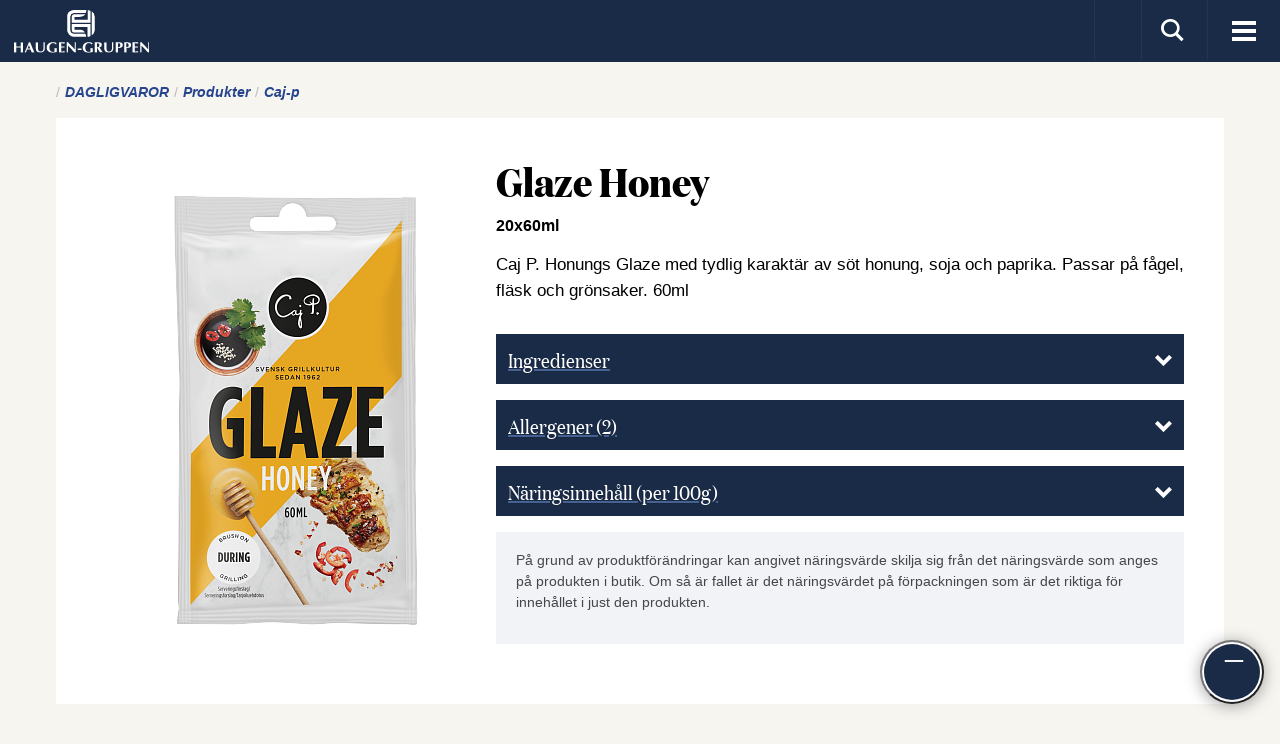

--- FILE ---
content_type: text/html; charset=utf-8
request_url: https://www.haugen-gruppen.se/dagligvaror/produkter/caj-p/caj-p_17005
body_size: 14573
content:



<!DOCTYPE html>
<html id="ctl00_html" lang="sv">
<head>
	<meta charset="utf-8" />
	<link rel="canonical" href="/dagligvaror/produkter/caj-p/glaze-honey_17005.aspx" />
	<meta http-equiv="content-type" content="text/html;charset=utf-8" />
	<meta name="keywords" content="Glaze Honey" />
	<meta name="description" content="Caj P. Honungs Glaze med tydlig karaktär av söt honung, soja och paprika. Passar på fågel, fläsk och grönsaker.    60ml" />
	<meta name="generator" content="Centercom SiteManager 3, - www.centercom.se" />
	<meta name="generated" content="1/23/2026 5:34:58 PM" /><meta http-equiv="X-UA-Compatible" content="IE=edge" /><meta name="viewport" content="width=device-width, initial-scale=1, minimum-scale=1, maximum-scale=1" /><link rel="icon" href="/favicon.ico" /><link rel="apple-touch-icon" sizes="180x180" href="/system/Assets/images/favicons/apple-touch-icon.png" /><link rel="icon" type="image/png" sizes="192x192" href="/system/Assets/images/favicons/android-icon-192x192.png" /><link rel="icon" type="image/png" sizes="32x32" href="/system/Assets/images/favicons/favicon-32x32.png" /><link rel="icon" type="image/png" sizes="16x16" href="/system/Assets/images/favicons/favicon-16x16.png" /><link rel="manifest" href="/manifest.json" /><link rel="mask-icon" href="/safari-pinned-tab.svg" color="#ffffff" /><link rel="preload" href="/system/Assets/fonts/domaine-display-narrow-bold.woff2" as="font" type="font/woff2" crossorigin="" /><link rel="preload" href="/system/Assets/fonts/domaine-display-narrow-regular.woff2" as="font" type="font/woff2" crossorigin="" /><meta name="theme-color" content="#ffffff" />
        <meta property="og:url" content="https://www.haugen-gruppen.se/dagligvaror/produkter/caj-p/glaze-honey_17005.aspx"/>
    
        <meta property="og:title" content="Glaze Honey"/>
    
        <meta property="og:description" content="Caj P. Honungs Glaze med tydlig karakt&#228;r av s&#246;t honung, soja och paprika. Passar p&#229; f&#229;gel, fl&#228;sk och gr&#246;nsaker.    60ml"/>
    
        <meta property="og:site_name" content="Haugen-Gruppen"/>
    
        <meta property="og:image" content="https://www.haugen-gruppen.sehttps://cdn.www.haugen-gruppen.se{0}/products/17005-20250320-094552-3822.png"/>
    
<link href="https://fonts.googleapis.com/css?family=Roboto:300,400,700" rel="stylesheet" />
<link rel="stylesheet" href="/system/dist/styles/main.css?v=8132" />
<!-- RWInfo: /dagligvaror/produkter/caj-p/caj-p_17005 => /system/templates/product.aspx?prodid=17005&amp;sid=21323&amp;templateid=21320 --><script type="text/javascript" data-cmp-ab="1" src="https://cdn.consentmanager.net/delivery/autoblock/29156.js" data-cmp-id="29156" data-cmp-host="a.delivery.consentmanager.net" data-cmp-cdn="cdn.consentmanager.net"></script><title>Caj P. Glaze Honey | Haugen-Gruppen</title></head>
<body id="ctl00_body" class="product lang-hgse theme-winter">
    <form name="aspnetForm" method="post" action="./caj-p_17005" id="aspnetForm">
<div>
<input type="hidden" name="__EVENTTARGET" id="__EVENTTARGET" value="" />
<input type="hidden" name="__EVENTARGUMENT" id="__EVENTARGUMENT" value="" />
<input type="hidden" name="__VIEWSTATE" id="__VIEWSTATE" value="/[base64]////8PZAICD2QWBGYPFQMAJS9pbnNwaXJhdGlvbi9zYWZ0YS1fLXN5bHRhL3RpcHMtXy1yYWQRU2FmdGEgJmFtcDsgU3lsdGFkAgEPFgIfAgL/////[base64]////8PZAICD2QWBGYPFQMAFy9zdG9ya29rL3JlY2VwdC9yZWNpcGVzBlJlY2VwdGQCAQ8WAh8CAv////8PZAIDD2QWBGYPFQMAIi9zdG9ya29rL3ZhcnVsaXN0b3Ivc29ydGltZW50LTIwMjAgU29ydGltZW50ICZhbXA7IE1hcmtuYWRzbWF0ZXJpYWxkAgEPFgIfAgL/////D2QCBA9kFgRmDxUDABovc3Rvcmtvay9vbS1zdG9ya29rL29tLW9zcw5PbSBGb29kc2VydmljZWQCAQ8WAh8CAv////[base64]////8PZAICD2QWBGYPFQMAEC9vbS1vc3MvaGdub3JkaWMVSGF1Z2VuLUdydXBwZW4gTm9yZGljZAIBDxYCHwIC/////w9kAgMPZBYEZg8VAwAeL29tLW9zcy9oYWxsYmFyaGV0L21pbGpvcG9saWN5GkgmIzIyOTtsbGJhcmhldCAmYW1wOyBHRFBSZAIBDxYCHwIC/////w9kAgQPZBYEZg8VAwAZL29tLW9zcy9zYW1hcmJldGEtbWVkLW9zcwlTYW1hcmJldGVkAgEPFgIfAgL/////D2QCBQ9kFgRmDxUDAC4vb20tb3NzL2J1dGlrLV8tZW4tdmlrdGlnLW55Y2tlbC10aWxsLWZyYW1nYW5nBUJ1dGlrZAIBDxYCHwIC/////w9kAgYPZBYEZg8VAwBDL29tLW9zcy90aWxsc2FtbWFucy1nb3ItdmktZGV0LWVua2xhcmUtYXR0LWxldmVyZXJhLXNtYWt1cHBsZXZlbHNlcgtGb29kc2VydmljZWQCAQ8WAh8CAv////8PZAIHD2QWBGYPFQMAEC9vbS1vc3Mvbm9yZGlza3QITm9yZGlza3RkAgEPFgIfAgL/////D2QCCA9kFgRmDxUDAA0vb20tb3NzL2xhZ2VyBUxhZ2VyZAIBDxYCHwIC/////w9kAgkPZBYEZg8VAwAXL29tLW9zcy9sZWRuaW5nc2dydXBwZW4PTGVkbmluZ3NncnVwcGVuZAIBDxYCHwIC/////[base64]////8PZAICD2QWBGYPFQMAFS9rb250YWt0L2tvbnRha3RhLW9zcwxLb250YWt0YSBvc3NkAgEPFgIfAgL/////D2QCAw9kFgRmDxUDABQva29udGFrdC9yZWtsYW1hdGlvbhdSZWtsYW1hdGlvbnMmIzIyODtyZW5kZWQCAQ8WAh8CAv////8PZAIED2QWBGYPFQMAKS9rb250YWt0L3Zpc3NlbGJsYXNuaW5nLXBhLWhhdWdlbi1ncnVwcGVuLVZpc3NlbGJsJiMyMjk7c25pbmcgcCYjMjI5OyBIYXVnZW4tR3J1cHBlbiBBQmQCAQ8WAh8CAv////[base64]/////[base64]/[base64]/[base64]/[base64]/[base64]/[base64]" />
</div>

<script type="text/javascript">
//<![CDATA[
var theForm = document.forms['aspnetForm'];
if (!theForm) {
    theForm = document.aspnetForm;
}
function __doPostBack(eventTarget, eventArgument) {
    if (!theForm.onsubmit || (theForm.onsubmit() != false)) {
        theForm.__EVENTTARGET.value = eventTarget;
        theForm.__EVENTARGUMENT.value = eventArgument;
        theForm.submit();
    }
}
//]]>
</script>


<script src="https://ajax.aspnetcdn.com/ajax/4.6/1/WebForms.js" type="text/javascript"></script>
<script type="text/javascript">
//<![CDATA[
window.WebForm_PostBackOptions||document.write('<script type="text/javascript" src="/WebResource.axd?d=GRdn3riNj3SdiHDvwffnWquuVVWOCScBF1ytQxxBlpgbf8QtGJ00C-0f_uh8hHc4HHTY_7wx451fgZ71FPv88N3PjN9JrBBCy_y5kGPSn881&amp;t=638901536248157332"><\/script>');//]]>
</script>



<script src="https://ajax.aspnetcdn.com/ajax/4.6/1/MicrosoftAjax.js" type="text/javascript"></script>
<script type="text/javascript">
//<![CDATA[
(window.Sys && Sys._Application && Sys.Observer)||document.write('<script type="text/javascript" src="/ScriptResource.axd?d=1CwFPeozQsQwmXPChUShsi2WTjUCl25r9ijqbC5x-y3ZEqN7xbIGDEYWFKj_7M-TvoUM7IozZJ47hqITk2n2mSr3NBg-d0qHw2fT2repmD2E8JrBIHJ4R1IOPjn3lAxT8ytBWE_GzjtlnicptouYRGbEHIP7CKsQUU2uYLqISYM1&t=5c0e0825"><\/script>');//]]>
</script>

<script src="https://ajax.aspnetcdn.com/ajax/4.6/1/MicrosoftAjaxWebForms.js" type="text/javascript"></script>
<script type="text/javascript">
//<![CDATA[
(window.Sys && Sys.WebForms)||document.write('<script type="text/javascript" src="/ScriptResource.axd?d=rrguqVVWPkFuB3GpraZ4V5vOIawNwODTCw1IlGBSYfTIVc2Lbs0C8DoFgUZZPM5i3iZHMP5dtNpFc1HoMHLqvOrgzUzGOqzMrmESJ120UcKb-sTO7IbwE1Fiwrkcxs36-AOLMsGnUn7lo6gudnBuKgdi52m9Iv6TYjPSXdFozHVSrvZpqnD-Xewc1bl7unP80&t=5c0e0825"><\/script>');//]]>
</script>

<div>

	<input type="hidden" name="__VIEWSTATEGENERATOR" id="__VIEWSTATEGENERATOR" value="ADFC04CE" />
	<input type="hidden" name="__EVENTVALIDATION" id="__EVENTVALIDATION" value="/wEdAANE6U+u+fHcm3cc4MRbJbbCJtvkMFFEA5AUZIEPQ3OsAuocnK9qjysdLMIa3ZyB5WHun2b8I6Z5poBULT7upQPf39DDTn3xAE66tzC9TvHbeA==" />
</div><script type="text/javascript">
//<![CDATA[
Sys.WebForms.PageRequestManager._initialize('ctl00$ctl15', 'aspnetForm', [], [], [], 90, 'ctl00');
//]]>
</script>


        

<header class="sticky">
    <div class="inner-header">
        <div class="navbar navbar-default">
            <div class="header-icons">
                <button type="button" class="navbar-toggle collapsed toggle-mobile-menu" aria-expanded="false">
                    <span class="sr-only">Visa meny</span>
                    <span class="icon-bar top-bar"></span>
                    <span class="icon-bar middle-bar"></span>
                    <span class="icon-bar bottom-bar"></span>
                </button>
                <ul class="navbar-header-icon">
                    <li class="lang-switch">
                        <a id="ctl00_Header_hlLangSwitch"></a></li>
                    <li>
                        <a class="collapsed btn-search" aria-expanded="false" data-toggle="collapse" data-target="#search-pnl"><i class="icon-search icon-lg"></i></a>
                    </li>
                    
                </ul>

            </div>
            <div class="container-fluid">
                <a href="/" class="logo">
                    <img src="/system/Assets/images/hg-logo-small.svg" alt="Haugen Gruppen" /></a>
                <a href="/" class="sticky-logo">
                    <img src="[data-uri]" alt="Haugen-gruppen" />
                </a>
                

<nav id="main-navigation" class="visible-xl" role="navigation">
    
            <ul class="nav navbar-nav">
        
            <li class="theme theme-   ">
                <a class="" href="/vara-varumarken">
                    <span class="hidden-lg hidden-md icon-lg icon-"></span>
                    <span>Varum&#228;rken</span>
                </a>
                <span class="icon-arrow-right hidden-md hidden-lg"></span>
                <span class="hidden"></span>
                
                        <ul class="nav sub-nav">
                    </ul>
            </li>
        
            <li class="theme theme-Consumer  has-items opened-fixed">
                <a class="active" href="/dagligvaror">
                    <span class="hidden-lg hidden-md icon-lg icon-consumer"></span>
                    <span>Dagligvaror</span>
                </a>
                <span class="icon-arrow-right hidden-md hidden-lg"></span>
                <span class="hidden"></span>
                
                        <ul class="nav sub-nav">
                    
                        <li>
                            <a class="active" href="/dagligvaror/produkter"><span>Produkter</span></a>
                            
                        </li>
                    
                        <li>
                            <a class="" href="/inspiration/safta-_-sylta/tips-_-rad"><span>Safta &amp; Sylta</span></a>
                            
                        </li>
                    </ul>
            </li>
        
            <li class="theme theme-Caterer  has-items ">
                <a class="" href="/storkok">
                    <span class="hidden-lg hidden-md icon-lg icon-caterer"></span>
                    <span>Foodservice</span>
                </a>
                <span class="icon-arrow-right hidden-md hidden-lg"></span>
                <span class="hidden"></span>
                
                        <ul class="nav sub-nav">
                    
                        <li>
                            <a class="" href="/storkok/produkter"><span>Produkter</span></a>
                            
                        </li>
                    
                        <li>
                            <a class="" href="/storkok/recept/recipes"><span>Recept</span></a>
                            
                        </li>
                    
                        <li>
                            <a class="" href="/storkok/varulistor/sortiment-2020"><span>Sortiment &amp; Marknadsmaterial</span></a>
                            
                        </li>
                    
                        <li>
                            <a class="" href="/storkok/om-storkok/om-oss"><span>Om Foodservice</span></a>
                            
                        </li>
                    </ul>
            </li>
        
            <li class="  has-items ">
                <a class="" href="/om-oss">
                    <span class="hidden"></span>
                    <span>Om oss</span>
                </a>
                <span class="hidden"></span>
                <span class="icon-plus hidden-md hidden-lg"></span>
                
                        <ul class="nav sub-nav">
                    
                        <li>
                            <a class="" href="/om-oss/om-oss"><span>Om Haugen-Gruppen</span></a>
                            
                        </li>
                    
                        <li>
                            <a class="" href="/om-oss/hgnordic"><span>Haugen-Gruppen Nordic</span></a>
                            
                        </li>
                    
                        <li>
                            <a class="" href="/om-oss/hallbarhet/miljopolicy"><span>H&#229;llbarhet &amp; GDPR</span></a>
                            
                        </li>
                    
                        <li>
                            <a class="" href="/om-oss/samarbeta-med-oss"><span>Samarbete</span></a>
                            
                        </li>
                    
                        <li>
                            <a class="" href="/om-oss/butik-_-en-viktig-nyckel-till-framgang"><span>Butik</span></a>
                            
                        </li>
                    
                        <li>
                            <a class="" href="/om-oss/tillsammans-gor-vi-det-enklare-att-leverera-smakupplevelser"><span>Foodservice</span></a>
                            
                        </li>
                    
                        <li>
                            <a class="" href="/om-oss/nordiskt"><span>Nordiskt</span></a>
                            
                        </li>
                    
                        <li>
                            <a class="" href="/om-oss/lager"><span>Lager</span></a>
                            
                        </li>
                    
                        <li>
                            <a class="" href="/om-oss/ledningsgruppen"><span>Ledningsgruppen</span></a>
                            
                        </li>
                    </ul>
            </li>
        
            <li class="  has-items ">
                <a class="" href="/kontakt">
                    <span class="hidden"></span>
                    <span>Kontakt</span>
                </a>
                <span class="hidden"></span>
                <span class="icon-plus hidden-md hidden-lg"></span>
                
                        <ul class="nav sub-nav">
                    
                        <li>
                            <a class="" href="/kontakt/fragor-svar"><span>Fr&#229;gor &amp; svar</span></a>
                            
                        </li>
                    
                        <li>
                            <a class="" href="/kontakt/kontakta-oss"><span>Kontakta oss</span></a>
                            
                        </li>
                    
                        <li>
                            <a class="" href="/kontakt/reklamation"><span>Reklamations&#228;rende</span></a>
                            
                        </li>
                    
                        <li>
                            <a class="" href="/kontakt/visselblasning-pa-haugen-gruppen"><span>Visselbl&#229;sning p&#229; Haugen-Gruppen AB</span></a>
                            
                        </li>
                    </ul>
            </li>
        
            <li class="  has-items ">
                <a class="" href="/jobba-hos-oss">
                    <span class="hidden"></span>
                    <span>Karri&#228;r</span>
                </a>
                <span class="hidden"></span>
                <span class="icon-plus hidden-md hidden-lg"></span>
                
                        <ul class="nav sub-nav">
                    
                        <li>
                            <a class="" href="/jobba-hos-oss/lediga-jobb"><span>Lediga jobb</span></a>
                            
                        </li>
                    </ul>
            </li>
        </ul>
</nav>

<nav id="mobile-navigation" role="navigation" class="hidden-print visible-xs visible-sm visible-md visible-lg"><ul class="nav navbar-nav navbar-nav-mobile side-bar">

<li><span class="theme theme-"></span><a class="" href="/vara-varumarken" >Varum&#228;rken</a></li>
<li class="active has-items"><a class="active" href="/dagligvaror"><span>Dagligvaror<span></a><i class="icon-arrow-right"></i><div class="sub-nav"><span class="menu-headline"><i></i>Start</span>
<ul class="nav nav-stacked sub active">
<li class="active"><a class="active" href="/dagligvaror/produkter" >Produkter</a></li>
<li><a class="" href="/inspiration/safta-_-sylta/tips-_-rad" >Safta &amp; Sylta</a></li>
</ul></div>
</li>
<li class="has-items"><a class="" href="/storkok"><span>Foodservice<span></a><i class="icon-arrow-right"></i><div class="sub-nav"><span class="menu-headline"><i></i>Start</span>
<ul class="nav nav-stacked sub ">
<li><a class="" href="/storkok/produkter" >Produkter</a></li>
<li><a class="" href="/storkok/recept/recipes" >Recept</a></li>
<li><a class="" href="/storkok/varulistor/sortiment-2020" >Sortiment &amp; Marknadsmaterial</a></li>
<li><a class="" href="/storkok/om-storkok/om-oss" >Om Foodservice</a></li>
</ul></div>
</li>
<li class="has-items"><a class="" href="/om-oss"><span>Om oss<span></a><i class="icon-arrow-right"></i><div class="sub-nav"><span class="menu-headline"><i></i>Start</span>
<ul class="nav nav-stacked sub ">
<li><a class="" href="/om-oss/om-oss" >Om Haugen-Gruppen</a></li>
<li><a class="" href="/om-oss/hgnordic" >Haugen-Gruppen Nordic</a></li>
<li><a class="" href="/om-oss/hallbarhet/miljopolicy" >H&#229;llbarhet &amp; GDPR</a></li>
<li><a class="" href="/om-oss/samarbeta-med-oss" >Samarbete</a></li>
<li><a class="" href="/om-oss/butik-_-en-viktig-nyckel-till-framgang" >Butik</a></li>
<li><a class="" href="/om-oss/tillsammans-gor-vi-det-enklare-att-leverera-smakupplevelser" >Foodservice</a></li>
<li><a class="" href="/om-oss/nordiskt" >Nordiskt</a></li>
<li><a class="" href="/om-oss/lager" >Lager</a></li>
<li><a class="" href="/om-oss/ledningsgruppen" >Ledningsgruppen</a></li>
</ul></div>
</li>
<li class="has-items"><a class="" href="/kontakt"><span>Kontakt<span></a><i class="icon-arrow-right"></i><div class="sub-nav"><span class="menu-headline"><i></i>Start</span>
<ul class="nav nav-stacked sub ">
<li><a class="" href="/kontakt/fragor-svar" >Fr&#229;gor &amp; svar</a></li>
<li><a class="" href="/kontakt/kontakta-oss" >Kontakta oss</a></li>
<li><a class="" href="/kontakt/reklamation" >Reklamations&#228;rende</a></li>
<li><a class="" href="/kontakt/visselblasning-pa-haugen-gruppen" >Visselbl&#229;sning p&#229; Haugen-Gruppen AB</a></li>
</ul></div>
</li>
<li class="has-items"><a class="" href="/jobba-hos-oss"><span>Karri&#228;r<span></a><i class="icon-arrow-right"></i><div class="sub-nav"><span class="menu-headline"><i></i>Start</span>
<ul class="nav nav-stacked sub ">
<li><a class="" href="/jobba-hos-oss/lediga-jobb" >Lediga jobb</a></li>
</ul></div>
</li></ul>
</nav>


            </div>
            
        </div>
        

<div id="search-pnl" class="collapse search-pnl">
    <div class="search-container">
        <div class="container-fluid">
            <div class="row">
                <div class="col-sm-11 col-sm-offset-7">
                    <div class="input-group" onkeypress="javascript:return WebForm_FireDefaultButton(event, &#39;ctl00_Header_SearchCtrl_HeaderSearchBtn&#39;)">
	
                        <input name="ctl00$Header$SearchCtrl$HeaderSearchTB" type="search" id="ctl00_Header_SearchCtrl_HeaderSearchTB" class="form-control" placeholder="Sök" />
                        <span class="input-group-btn">
                            <a id="ctl00_Header_SearchCtrl_HeaderSearchBtn" class="btn" href="javascript:__doPostBack(&#39;ctl00$Header$SearchCtrl$HeaderSearchBtn&#39;,&#39;&#39;)"><i class="icon-search icon-lg"></i></a>
                        </span>
                    
</div>
                </div>
            </div>
        </div>
    </div>
</div>

    </div>
</header>
        


        
    <article class="container-fluid">
        
<div class="row" id="breadcrumbs">
        <div class="col-md-24">
            
                    <ul>
                
                    <li>
                        <a href='https://www.haugen-gruppen.se/dagligvaror'>
                        <span>Dagligvaror</span>
                        </a>
                    </li>
                
                    <li>
                        <a href='https://www.haugen-gruppen.se/dagligvaror/produkter'>
                        <span>Produkter</span>
                        </a>
                    </li>
                
                    <li>
                        <a href='https://www.haugen-gruppen.se/dagligvaror/produkter/caj-p'>
                        <span>Caj-p</span>
                        </a>
                    </li>
                </ul>
        </div>
    </div>

        <div class="row product-row">
            <div class="col-sm-24">
                <div class="product-wrapper">
                    <div class="product-image-container">
                        <picture>
                            <source srcset="https://cdn.www.haugen-gruppen.se/productimagedesktop/products/17005-20250320-094552-3822.png?width=385&height=540&fit=fit" media="(min-width: 992px)" />
                            <source srcset="https://cdn.www.haugen-gruppen.se/productimagedesktop/products/17005-20250320-094552-3822.png?width=385&height=540&fit=fit" media="(min-width: 481px)" />
                            <source srcset="https://cdn.www.haugen-gruppen.se/productimagedesktop/products/17005-20250320-094552-3822.png?width=347&height=485&fit=fit" />
                            <img src="https://cdn.www.haugen-gruppen.se/productimagedesktop/products/17005-20250320-094552-3822.png?width=385&height=540&fit=fit" class="img-responsive" alt="Glaze Honey" />
                        </picture>
                    </div>

                    <div class="product-info-container">
                        <h1>Glaze Honey</h1>
                        <div class="product-info-container__epd">20x60ml </div>
                        <div class="product-info-container__description">
                            <p>Caj P. Honungs Glaze med tydlig karaktär av söt honung, soja och paprika. Passar på fågel, fläsk och grönsaker.    60ml</p>
                        </div>
                        <ul class="list-expandable list-unstyled">
                            <li>
                                <div class="panel-group">
                                    <div class="panel panel-default">
                                        <a class="panel-heading" data-toggle="collapse" href="#ingredients">
                                            <h3 class="panel-title">
                                                <span>Ingredienser</span>
                                                <span class="pull-right list-expandable--expand"><i class="icon-arrow-down icon-sm"></i></span>
                                            </h3>
                                        </a>
                                        <div id="ingredients" class="panel-collapse collapse">
                                            <p class="small">INGREDIENSER Rapsolja, vatten/vand, kinesisk SOJA/SOYA (vatten/vand, extrakt av SOJABÖNOR/SOYABØNNER, salt, socker/sukker, VETEMJÖLK/HVETEMEL, extrakt av svamp/sopp), honung (10%), salt, fruktsocker/fruktsukker, druvsocker/druesukker, farinsocker, rödvinsvinäger/rødvinseddik, kryddor/krydder (paprika, ingefära, lökpulver, svartpeppar), förtjockningsmedel/fortykningsmiddel (E1414, E415), äppel-/eplejuicekoncentrat, citronjuicekoncentrat, konserveringsmedel (E211), arom.</p>
                                        </div>
                                    </div>
                                </div>
                            </li>

                            <li>
                                <div class="panel-group">
                                    <div class="panel panel-default">
                                        <a class="panel-heading" data-toggle="collapse" href="#allergens">
                                            <h3 class="panel-title">
                                                <span>Allergener
                                                    
                                                    <span>(2)</span>
                                                    
                                                </span>
                                                <span class="pull-right list-expandable--expand"><i class="icon-arrow-down icon-sm"></i></span>

                                            </h3>
                                        </a>
                                        <div id="allergens" class="panel-collapse collapse panel-collapse-no-pd">
                                            <ul class="list-unstyled">
                                                
                                                <li class="allergen">
                                                    <span class="pull-left">Sojabönor</span>
                                                    <span class="">
                                                        
                                                        <strong>Ja</strong>
                                                        
                                                    </span>
                                                </li>
                                                
                                                <li class="allergen">
                                                    <span class="pull-left">Spannmål som innehåller gluten</span>
                                                    <span class="">
                                                        
                                                        <strong>Ja</strong>
                                                        
                                                    </span>
                                                </li>
                                                
                                            </ul>
                                        </div>
                                    </div>
                                </div>
                            </li>

                            <li>
                                <div class="panel-group">
                                    <div class="panel panel-default">
                                        <a class="panel-heading" data-toggle="collapse" href="#nutrition">
                                            <h3 class="panel-title">
                                                <span>Näringsinnehåll (per 100g)</span>
                                                <span class="pull-right list-expandable--expand"><i class="icon-arrow-down icon-sm"></i></span>
                                            </h3>
                                        </a>
                                        <div id="nutrition" class="panel-collapse collapse panel-collapse-no-pd">
                                            <ul class="list-unstyled">
                                                
                                                <li>
                                                    <span class="pull-left">Energi</span>
                                                    <span class="">
                                                        1440 kj
                                                    </span>
                                                </li>
                                                
                                                <li>
                                                    <span class="pull-left">Energi</span>
                                                    <span class="">
                                                        344 kcal
                                                    </span>
                                                </li>
                                                
                                                <li>
                                                    <span class="pull-left">Fett</span>
                                                    <span class="">
                                                        27,1 g
                                                    </span>
                                                </li>
                                                
                                                <li>
                                                    <span class="pull-left">Varav mättat fett</span>
                                                    <span class="">
                                                        9,5 g
                                                    </span>
                                                </li>
                                                
                                                <li>
                                                    <span class="pull-left">Kolhydrat</span>
                                                    <span class="">
                                                        24,5 g
                                                    </span>
                                                </li>
                                                
                                                <li>
                                                    <span class="pull-left">Varav sockerarter</span>
                                                    <span class="">
                                                        21,2 g
                                                    </span>
                                                </li>
                                                
                                                <li>
                                                    <span class="pull-left">Protein</span>
                                                    <span class="">
                                                        1,1 g
                                                    </span>
                                                </li>
                                                
                                                <li>
                                                    <span class="pull-left">Salt</span>
                                                    <span class="">
                                                        5,6 g
                                                    </span>
                                                </li>
                                                
                                            </ul>

                                        </div>
                                    </div>
                                </div>
                            </li>

                            
                        </ul>

                        
                        <div class="panel panel-default panel--info">
                            <div class="well">
                                <p>På grund av produktförändringar kan angivet näringsvärde skilja sig från det näringsvärde som anges på produkten i butik. Om så är fallet är det näringsvärdet på förpackningen som är det riktiga för innehållet i just den produkten.</p>
                            </div>
                        </div>
                        
                    </div>
                </div>
            </div>
        </div>

        <div class="row action-row">
            <div class="col-sm-24">                
                <ul class="list-unstyled">
                    <li>
                        <a class="custom-icon-holder" href="/pdf/dagligvaror/produkter/caj-p/glaze-honey_17005" target="_blank">
                            <i class="custom-icon-download"></i>
                            <span class="custom-icon-text">Ladda ner PDF</span>
                        </a>
                    </li>
                   
                </ul>
            </div>
        </div>

        <div class="row related-row">
            <div class="col-sm-24">
                
                
<div class="related-container-holder">

    
</div>

            </div>
        </div>

        <div class="related-products">
            

<h2>Mer från Caj P.   </h2>


        <div class="row flex-row">
    
        <div class="col-xs-12 col-sm-12 col-md-6 mb-2">
            <div class="block-product">
                <a href="/dagligvaror/produkter/caj-p/caj-p-ortfond-180ml_29699">
                    <div class="block-product__wrapper">
                        <div class="block-product__image-wrapper">
                            <picture>
                                <source srcset="https://cdn.www.haugen-gruppen.se/blockdesktop/products/29699-20250822-084503-3146.png?width=423&height=285&fit=fit" media="(min-width: 1024px)" />
                                <source srcset="https://cdn.www.haugen-gruppen.se/blockdesktop/products/29699-20250822-084503-3146.png?width=423&height=285&fit=fit" media="(min-width: 768px)" />
                                <source srcset="https://cdn.www.haugen-gruppen.se/blockdesktop/products/29699-20250822-084503-3146.png?width=423&height=285&fit=fit" />
                                <img src="https://cdn.www.haugen-gruppen.se/blockdesktop/products/29699-20250822-084503-3146.png?width=423&height=285&fit=fit" class="img-responsive" alt="Caj P. Örtfond 180ml" />
                            </picture>
                        </div>
                        <div class="block-product__text-wrapper">
                            <a href="/dagligvaror/produkter/caj-p/caj-p-ortfond-180ml_29699" class="h4 product-headline">Caj P. Örtfond 180ml</a>
                            <p class="small">Caj P.</p>
                        </div>
                    </div>
                </a>
            </div>
        </div>
    
        <div class="col-xs-12 col-sm-12 col-md-6 mb-2">
            <div class="block-product">
                <a href="/dagligvaror/produkter/caj-p/caj-p-vitvinsfond-180ml_29697">
                    <div class="block-product__wrapper">
                        <div class="block-product__image-wrapper">
                            <picture>
                                <source srcset="https://cdn.www.haugen-gruppen.se/blockdesktop/products/29697-20250822-084502-8746.png?width=423&height=285&fit=fit" media="(min-width: 1024px)" />
                                <source srcset="https://cdn.www.haugen-gruppen.se/blockdesktop/products/29697-20250822-084502-8746.png?width=423&height=285&fit=fit" media="(min-width: 768px)" />
                                <source srcset="https://cdn.www.haugen-gruppen.se/blockdesktop/products/29697-20250822-084502-8746.png?width=423&height=285&fit=fit" />
                                <img src="https://cdn.www.haugen-gruppen.se/blockdesktop/products/29697-20250822-084502-8746.png?width=423&height=285&fit=fit" class="img-responsive" alt="Caj P. Vitvinsfond 180ml" />
                            </picture>
                        </div>
                        <div class="block-product__text-wrapper">
                            <a href="/dagligvaror/produkter/caj-p/caj-p-vitvinsfond-180ml_29697" class="h4 product-headline">Caj P. Vitvinsfond 180ml</a>
                            <p class="small">Caj P.</p>
                        </div>
                    </div>
                </a>
            </div>
        </div>
    
        <div class="col-xs-12 col-sm-12 col-md-6 mb-2">
            <div class="block-product">
                <a href="/dagligvaror/produkter/caj-p/bbq-oil-original-500ml_29421">
                    <div class="block-product__wrapper">
                        <div class="block-product__image-wrapper">
                            <picture>
                                <source srcset="https://cdn.www.haugen-gruppen.se/blockdesktop/products/29421-20250320-094627-8100.png?width=423&height=285&fit=fit" media="(min-width: 1024px)" />
                                <source srcset="https://cdn.www.haugen-gruppen.se/blockdesktop/products/29421-20250320-094627-8100.png?width=423&height=285&fit=fit" media="(min-width: 768px)" />
                                <source srcset="https://cdn.www.haugen-gruppen.se/blockdesktop/products/29421-20250320-094627-8100.png?width=423&height=285&fit=fit" />
                                <img src="https://cdn.www.haugen-gruppen.se/blockdesktop/products/29421-20250320-094627-8100.png?width=423&height=285&fit=fit" class="img-responsive" alt="BBQ Oil Original 500ml" />
                            </picture>
                        </div>
                        <div class="block-product__text-wrapper">
                            <a href="/dagligvaror/produkter/caj-p/bbq-oil-original-500ml_29421" class="h4 product-headline">BBQ Oil Original 500ml</a>
                            <p class="small">Caj P.</p>
                        </div>
                    </div>
                </a>
            </div>
        </div>
    
        <div class="col-xs-12 col-sm-12 col-md-6 mb-2">
            <div class="block-product">
                <a href="/dagligvaror/produkter/caj-p/caj-p-svampfond-180ml_29698">
                    <div class="block-product__wrapper">
                        <div class="block-product__image-wrapper">
                            <picture>
                                <source srcset="https://cdn.www.haugen-gruppen.se/blockdesktop/products/29698-20250822-084503-1096.png?width=423&height=285&fit=fit" media="(min-width: 1024px)" />
                                <source srcset="https://cdn.www.haugen-gruppen.se/blockdesktop/products/29698-20250822-084503-1096.png?width=423&height=285&fit=fit" media="(min-width: 768px)" />
                                <source srcset="https://cdn.www.haugen-gruppen.se/blockdesktop/products/29698-20250822-084503-1096.png?width=423&height=285&fit=fit" />
                                <img src="https://cdn.www.haugen-gruppen.se/blockdesktop/products/29698-20250822-084503-1096.png?width=423&height=285&fit=fit" class="img-responsive" alt="Caj P. Svampfond 180ml" />
                            </picture>
                        </div>
                        <div class="block-product__text-wrapper">
                            <a href="/dagligvaror/produkter/caj-p/caj-p-svampfond-180ml_29698" class="h4 product-headline">Caj P. Svampfond 180ml</a>
                            <p class="small">Caj P.</p>
                        </div>
                    </div>
                </a>
            </div>
        </div>
    
        </div>
        
        <div class="row">
            <div class="col-sm-24">
                <a href="/dagligvaror/produkter/caj-p/" class="btn btn-block btn-brand-0 product-link mt-2">Visa fler produkter</a>
            </div>
        </div>
        

        </div>

    </article>


        <footer class="site-footer">
            

<div class="container-fluid text-center">
    <div class="footer-nav">
        
                <ul class="list-inline list-unstyled">
            
                <li>
                    <a href="/sitemap" >
                        

                    </a>
                </li>
            
                <li>
                    <a href="" >
                        Villkor 

                    </a>
                </li>
            
                <li>
                    <a href="http://www.haugen-gruppen.com" target="_blank">
                        Haugen-Gruppen Nordic <i class="icon icon-external-link"></i>

                    </a>
                </li>
            
                <li>
                    <a href="" >
                        

                    </a>
                </li>
            
                <li>
                    <a href="/en" >
                        English 

                    </a>
                </li>
            
                <li>
                    <a href="" >
                        

                    </a>
                </li>
            
                </ul>
            
    </div>
    
        <div class="footer-social">
            <ul class="list-inline list-unstyled">
                
                    <li><a href="https://se.linkedin.com/company/haugengruppen">
                        <svg xmlns="http://www.w3.org/2000/svg" width="24" height="24" viewBox="0 0 24 24" fill="none">
                        <g clip-path="url(#clip0_1216_388)">
                        <path d="M22.2283 0H1.77167C1.30179 0 0.851161 0.186657 0.518909 0.518909C0.186657 0.851161 0 1.30179 0 1.77167V22.2283C0 22.6982 0.186657 23.1488 0.518909 23.4811C0.851161 23.8133 1.30179 24 1.77167 24H22.2283C22.6982 24 23.1488 23.8133 23.4811 23.4811C23.8133 23.1488 24 22.6982 24 22.2283V1.77167C24 1.30179 23.8133 0.851161 23.4811 0.518909C23.1488 0.186657 22.6982 0 22.2283 0ZM7.15333 20.445H3.545V8.98333H7.15333V20.445ZM5.34667 7.395C4.93736 7.3927 4.53792 7.2692 4.19873 7.04009C3.85955 6.81098 3.59584 6.48653 3.44088 6.10769C3.28591 5.72885 3.24665 5.31259 3.32803 4.91145C3.40941 4.51032 3.6078 4.14228 3.89816 3.85378C4.18851 3.56529 4.55782 3.36927 4.95947 3.29046C5.36112 3.21165 5.77711 3.25359 6.15495 3.41099C6.53279 3.56838 6.85554 3.83417 7.08247 4.17481C7.30939 4.51546 7.43032 4.91569 7.43 5.325C7.43386 5.59903 7.38251 5.87104 7.27901 6.1248C7.17551 6.37857 7.02198 6.6089 6.82757 6.80207C6.63316 6.99523 6.40185 7.14728 6.14742 7.24915C5.893 7.35102 5.62067 7.40062 5.34667 7.395ZM20.4533 20.455H16.8467V14.1933C16.8467 12.3467 16.0617 11.7767 15.0483 11.7767C13.9783 11.7767 12.9283 12.5833 12.9283 14.24V20.455H9.32V8.99167H12.79V10.58H12.8367C13.185 9.875 14.405 8.67 16.2667 8.67C18.28 8.67 20.455 9.865 20.455 13.365L20.4533 20.455Z" fill="white"/>
                        </g>
                        <defs>
                        <clipPath id="clip0_1216_388">
                        <rect width="24" height="24" fill="white"/>
                        </clipPath>
                        </defs>
                        </svg>
                    </a></li>
                
            </ul>
        </div>
    
    <p><small>© 2025 Haugen-Gruppen AB</small></p>
</div>


        </footer>
        
    </form>


    <script>window.tk = "Bearer eyJ0eXAiOiJKV1QiLCJhbGciOiJIUzI1NiJ9.eyJDYXJ0SWQiOiJhMzcxM2I2YS1hYTc1LTRkNjYtYWJiZC0zODM5ZmUzYjQyYTQiLCJBZ2UiOjAsIlRpbWVTdGFtcCI6IlwvRGF0ZSgxNzY5MTg5Njk4MTQzKVwvIn0.bSyp5ATdY56CohKPIhZ9Xt_2QWFXpYmcqn5GzpAH39Y"</script><script src="/system/dist/scripts/vendor/require/require.js"></script><script src="/system/dist/scripts/page/product/index.js?v=8132"></script>


    <!-- Global Site Tag (gtag.js) - Google Analytics -->
    
    <!-- Google Tag Manager -->
<script>(function (w, d, s, l, i) {
    w[l] = w[l] || []; w[l].push({
        'gtm.start':
            new Date().getTime(), event: 'gtm.js'
    }); var f = d.getElementsByTagName(s)[0],
        j = d.createElement(s), dl = l != 'dataLayer' ? '&l=' + l : ''; j.async = true; j.src =
            'https://www.googletagmanager.com/gtm.js?id=' + i + dl; f.parentNode.insertBefore(j, f);
})(window, document, 'script', 'dataLayer', 'GTM-T6WWXTV');</script>
<!-- End Google Tag Manager -->


<!-- Google Tag Manager (noscript) -->
<noscript><iframe src=https://www.googletagmanager.com/ns.html?id=GTM-T6WWXTV
height="0" width="0" style="display:none;visibility:hidden"></iframe></noscript>
<!-- End Google Tag Manager (noscript) -->

    </body>
</html>


--- FILE ---
content_type: application/javascript
request_url: https://www.haugen-gruppen.se/system/dist/scripts/page/product/index.js?v=8132
body_size: 108612
content:
if(function(e,t){"use strict";"object"==typeof module&&"object"==typeof module.exports?module.exports=e.document?t(e,!0):function(e){if(!e.document)throw new Error("jQuery requires a window with a document");return t(e)}:t(e)}("undefined"!=typeof window?window:this,function(e,t){"use strict";function n(e,t){t=t||te;var n=t.createElement("script");n.text=e,t.head.appendChild(n).parentNode.removeChild(n)}function i(e){var t=!!e&&"length"in e&&e.length,n=he.type(e);return"function"!==n&&!he.isWindow(e)&&("array"===n||0===t||"number"==typeof t&&t>0&&t-1 in e)}function o(e,t,n){return he.isFunction(t)?he.grep(e,function(e,i){return!!t.call(e,i,e)!==n}):t.nodeType?he.grep(e,function(e){return e===t!==n}):"string"!=typeof t?he.grep(e,function(e){return se.call(t,e)>-1!==n}):ke.test(t)?he.filter(t,e,n):(t=he.filter(t,e),he.grep(e,function(e){return se.call(t,e)>-1!==n&&1===e.nodeType}))}function r(e,t){for(;(e=e[t])&&1!==e.nodeType;);return e}function s(e){var t={};return he.each(e.match(Ne)||[],function(e,n){t[n]=!0}),t}function a(e){return e}function l(e){throw e}function c(e,t,n){var i;try{e&&he.isFunction(i=e.promise)?i.call(e).done(t).fail(n):e&&he.isFunction(i=e.then)?i.call(e,t,n):t.call(void 0,e)}catch(e){n.call(void 0,e)}}function u(){te.removeEventListener("DOMContentLoaded",u),e.removeEventListener("load",u),he.ready()}function d(){this.expando=he.expando+d.uid++}function p(e){return"true"===e||"false"!==e&&("null"===e?null:e===+e+""?+e:He.test(e)?JSON.parse(e):e)}function f(e,t,n){var i;if(void 0===n&&1===e.nodeType)if(i="data-"+t.replace(Me,"-$&").toLowerCase(),"string"==typeof(n=e.getAttribute(i))){try{n=p(n)}catch(e){}Pe.set(e,t,n)}else n=void 0;return n}function h(e,t,n,i){var o,r=1,s=20,a=i?function(){return i.cur()}:function(){return he.css(e,t,"")},l=a(),c=n&&n[3]||(he.cssNumber[t]?"":"px"),u=(he.cssNumber[t]||"px"!==c&&+l)&&Re.exec(he.css(e,t));if(u&&u[3]!==c){c=c||u[3],n=n||[],u=+l||1;do{r=r||".5",u/=r,he.style(e,t,u+c)}while(r!==(r=a()/l)&&1!==r&&--s)}return n&&(u=+u||+l||0,o=n[1]?u+(n[1]+1)*n[2]:+n[2],i&&(i.unit=c,i.start=u,i.end=o)),o}function v(e){var t,n=e.ownerDocument,i=e.nodeName,o=Be[i];return o||(t=n.body.appendChild(n.createElement(i)),o=he.css(t,"display"),t.parentNode.removeChild(t),"none"===o&&(o="block"),Be[i]=o,o)}function g(e,t){for(var n,i,o=[],r=0,s=e.length;r<s;r++)i=e[r],i.style&&(n=i.style.display,t?("none"===n&&(o[r]=Le.get(i,"display")||null,o[r]||(i.style.display="")),""===i.style.display&&Fe(i)&&(o[r]=v(i))):"none"!==n&&(o[r]="none",Le.set(i,"display",n)));for(r=0;r<s;r++)null!=o[r]&&(e[r].style.display=o[r]);return e}function m(e,t){var n;return n=void 0!==e.getElementsByTagName?e.getElementsByTagName(t||"*"):void 0!==e.querySelectorAll?e.querySelectorAll(t||"*"):[],void 0===t||t&&he.nodeName(e,t)?he.merge([e],n):n}function y(e,t){for(var n=0,i=e.length;n<i;n++)Le.set(e[n],"globalEval",!t||Le.get(t[n],"globalEval"))}function b(e,t,n,i,o){for(var r,s,a,l,c,u,d=t.createDocumentFragment(),p=[],f=0,h=e.length;f<h;f++)if((r=e[f])||0===r)if("object"===he.type(r))he.merge(p,r.nodeType?[r]:r);else if(Xe.test(r)){for(s=s||d.appendChild(t.createElement("div")),a=(We.exec(r)||["",""])[1].toLowerCase(),l=Ge[a]||Ge._default,s.innerHTML=l[1]+he.htmlPrefilter(r)+l[2],u=l[0];u--;)s=s.lastChild;he.merge(p,s.childNodes),s=d.firstChild,s.textContent=""}else p.push(t.createTextNode(r));for(d.textContent="",f=0;r=p[f++];)if(i&&he.inArray(r,i)>-1)o&&o.push(r);else if(c=he.contains(r.ownerDocument,r),s=m(d.appendChild(r),"script"),c&&y(s),n)for(u=0;r=s[u++];)Ve.test(r.type||"")&&n.push(r);return d}function w(){return!0}function x(){return!1}function T(){try{return te.activeElement}catch(e){}}function C(e,t,n,i,o,r){var s,a;if("object"==typeof t){"string"!=typeof n&&(i=i||n,n=void 0);for(a in t)C(e,a,n,i,t[a],r);return e}if(null==i&&null==o?(o=n,i=n=void 0):null==o&&("string"==typeof n?(o=i,i=void 0):(o=i,i=n,n=void 0)),!1===o)o=x;else if(!o)return e;return 1===r&&(s=o,o=function(e){return he().off(e),s.apply(this,arguments)},o.guid=s.guid||(s.guid=he.guid++)),e.each(function(){he.event.add(this,t,o,i,n)})}function k(e,t){return he.nodeName(e,"table")&&he.nodeName(11!==t.nodeType?t:t.firstChild,"tr")?e.getElementsByTagName("tbody")[0]||e:e}function S(e){return e.type=(null!==e.getAttribute("type"))+"/"+e.type,e}function $(e){var t=nt.exec(e.type);return t?e.type=t[1]:e.removeAttribute("type"),e}function A(e,t){var n,i,o,r,s,a,l,c;if(1===t.nodeType){if(Le.hasData(e)&&(r=Le.access(e),s=Le.set(t,r),c=r.events)){delete s.handle,s.events={};for(o in c)for(n=0,i=c[o].length;n<i;n++)he.event.add(t,o,c[o][n])}Pe.hasData(e)&&(a=Pe.access(e),l=he.extend({},a),Pe.set(t,l))}}function E(e,t){var n=t.nodeName.toLowerCase();"input"===n&&Ue.test(e.type)?t.checked=e.checked:"input"!==n&&"textarea"!==n||(t.defaultValue=e.defaultValue)}function N(e,t,i,o){t=oe.apply([],t);var r,s,a,l,c,u,d=0,p=e.length,f=p-1,h=t[0],v=he.isFunction(h);if(v||p>1&&"string"==typeof h&&!pe.checkClone&&tt.test(h))return e.each(function(n){var r=e.eq(n);v&&(t[0]=h.call(this,n,r.html())),N(r,t,i,o)});if(p&&(r=b(t,e[0].ownerDocument,!1,e,o),s=r.firstChild,1===r.childNodes.length&&(r=s),s||o)){for(a=he.map(m(r,"script"),S),l=a.length;d<p;d++)c=r,d!==f&&(c=he.clone(c,!0,!0),l&&he.merge(a,m(c,"script"))),i.call(e[d],c,d);if(l)for(u=a[a.length-1].ownerDocument,he.map(a,$),d=0;d<l;d++)c=a[d],Ve.test(c.type||"")&&!Le.access(c,"globalEval")&&he.contains(u,c)&&(c.src?he._evalUrl&&he._evalUrl(c.src):n(c.textContent.replace(it,""),u))}return e}function D(e,t,n){for(var i,o=t?he.filter(t,e):e,r=0;null!=(i=o[r]);r++)n||1!==i.nodeType||he.cleanData(m(i)),i.parentNode&&(n&&he.contains(i.ownerDocument,i)&&y(m(i,"script")),i.parentNode.removeChild(i));return e}function I(e,t,n){var i,o,r,s,a=e.style;return n=n||st(e),n&&(s=n.getPropertyValue(t)||n[t],""!==s||he.contains(e.ownerDocument,e)||(s=he.style(e,t)),!pe.pixelMarginRight()&&rt.test(s)&&ot.test(t)&&(i=a.width,o=a.minWidth,r=a.maxWidth,a.minWidth=a.maxWidth=a.width=s,s=n.width,a.width=i,a.minWidth=o,a.maxWidth=r)),void 0!==s?s+"":s}function j(e,t){return{get:function(){return e()?void delete this.get:(this.get=t).apply(this,arguments)}}}function O(e){if(e in dt)return e;for(var t=e[0].toUpperCase()+e.slice(1),n=ut.length;n--;)if((e=ut[n]+t)in dt)return e}function L(e,t,n){var i=Re.exec(t);return i?Math.max(0,i[2]-(n||0))+(i[3]||"px"):t}function P(e,t,n,i,o){var r,s=0;for(r=n===(i?"border":"content")?4:"width"===t?1:0;r<4;r+=2)"margin"===n&&(s+=he.css(e,n+_e[r],!0,o)),i?("content"===n&&(s-=he.css(e,"padding"+_e[r],!0,o)),"margin"!==n&&(s-=he.css(e,"border"+_e[r]+"Width",!0,o))):(s+=he.css(e,"padding"+_e[r],!0,o),"padding"!==n&&(s+=he.css(e,"border"+_e[r]+"Width",!0,o)));return s}function H(e,t,n){var i,o=!0,r=st(e),s="border-box"===he.css(e,"boxSizing",!1,r);if(e.getClientRects().length&&(i=e.getBoundingClientRect()[t]),i<=0||null==i){if(i=I(e,t,r),(i<0||null==i)&&(i=e.style[t]),rt.test(i))return i;o=s&&(pe.boxSizingReliable()||i===e.style[t]),i=parseFloat(i)||0}return i+P(e,t,n||(s?"border":"content"),o,r)+"px"}function M(e,t,n,i,o){return new M.prototype.init(e,t,n,i,o)}function q(){ft&&(e.requestAnimationFrame(q),he.fx.tick())}function R(){return e.setTimeout(function(){pt=void 0}),pt=he.now()}function _(e,t){var n,i=0,o={height:e};for(t=t?1:0;i<4;i+=2-t)n=_e[i],o["margin"+n]=o["padding"+n]=e;return t&&(o.opacity=o.width=e),o}function F(e,t,n){for(var i,o=(U.tweeners[t]||[]).concat(U.tweeners["*"]),r=0,s=o.length;r<s;r++)if(i=o[r].call(n,t,e))return i}function z(e,t,n){var i,o,r,s,a,l,c,u,d="width"in t||"height"in t,p=this,f={},h=e.style,v=e.nodeType&&Fe(e),m=Le.get(e,"fxshow");n.queue||(s=he._queueHooks(e,"fx"),null==s.unqueued&&(s.unqueued=0,a=s.empty.fire,s.empty.fire=function(){s.unqueued||a()}),s.unqueued++,p.always(function(){p.always(function(){s.unqueued--,he.queue(e,"fx").length||s.empty.fire()})}));for(i in t)if(o=t[i],ht.test(o)){if(delete t[i],r=r||"toggle"===o,o===(v?"hide":"show")){if("show"!==o||!m||void 0===m[i])continue;v=!0}f[i]=m&&m[i]||he.style(e,i)}if((l=!he.isEmptyObject(t))||!he.isEmptyObject(f)){d&&1===e.nodeType&&(n.overflow=[h.overflow,h.overflowX,h.overflowY],c=m&&m.display,null==c&&(c=Le.get(e,"display")),u=he.css(e,"display"),"none"===u&&(c?u=c:(g([e],!0),c=e.style.display||c,u=he.css(e,"display"),g([e]))),("inline"===u||"inline-block"===u&&null!=c)&&"none"===he.css(e,"float")&&(l||(p.done(function(){h.display=c}),null==c&&(u=h.display,c="none"===u?"":u)),h.display="inline-block")),n.overflow&&(h.overflow="hidden",p.always(function(){h.overflow=n.overflow[0],h.overflowX=n.overflow[1],h.overflowY=n.overflow[2]})),l=!1;for(i in f)l||(m?"hidden"in m&&(v=m.hidden):m=Le.access(e,"fxshow",{display:c}),r&&(m.hidden=!v),v&&g([e],!0),p.done(function(){v||g([e]),Le.remove(e,"fxshow");for(i in f)he.style(e,i,f[i])})),l=F(v?m[i]:0,i,p),i in m||(m[i]=l.start,v&&(l.end=l.start,l.start=0))}}function B(e,t){var n,i,o,r,s;for(n in e)if(i=he.camelCase(n),o=t[i],r=e[n],he.isArray(r)&&(o=r[1],r=e[n]=r[0]),n!==i&&(e[i]=r,delete e[n]),(s=he.cssHooks[i])&&"expand"in s){r=s.expand(r),delete e[i];for(n in r)n in e||(e[n]=r[n],t[n]=o)}else t[i]=o}function U(e,t,n){var i,o,r=0,s=U.prefilters.length,a=he.Deferred().always(function(){delete l.elem}),l=function(){if(o)return!1;for(var t=pt||R(),n=Math.max(0,c.startTime+c.duration-t),i=n/c.duration||0,r=1-i,s=0,l=c.tweens.length;s<l;s++)c.tweens[s].run(r);return a.notifyWith(e,[c,r,n]),r<1&&l?n:(a.resolveWith(e,[c]),!1)},c=a.promise({elem:e,props:he.extend({},t),opts:he.extend(!0,{specialEasing:{},easing:he.easing._default},n),originalProperties:t,originalOptions:n,startTime:pt||R(),duration:n.duration,tweens:[],createTween:function(t,n){var i=he.Tween(e,c.opts,t,n,c.opts.specialEasing[t]||c.opts.easing);return c.tweens.push(i),i},stop:function(t){var n=0,i=t?c.tweens.length:0;if(o)return this;for(o=!0;n<i;n++)c.tweens[n].run(1);return t?(a.notifyWith(e,[c,1,0]),a.resolveWith(e,[c,t])):a.rejectWith(e,[c,t]),this}}),u=c.props;for(B(u,c.opts.specialEasing);r<s;r++)if(i=U.prefilters[r].call(c,e,u,c.opts))return he.isFunction(i.stop)&&(he._queueHooks(c.elem,c.opts.queue).stop=he.proxy(i.stop,i)),i;return he.map(u,F,c),he.isFunction(c.opts.start)&&c.opts.start.call(e,c),he.fx.timer(he.extend(l,{elem:e,anim:c,queue:c.opts.queue})),c.progress(c.opts.progress).done(c.opts.done,c.opts.complete).fail(c.opts.fail).always(c.opts.always)}function W(e){return(e.match(Ne)||[]).join(" ")}function V(e){return e.getAttribute&&e.getAttribute("class")||""}function G(e,t,n,i){var o;if(he.isArray(t))he.each(t,function(t,o){n||St.test(e)?i(e,o):G(e+"["+("object"==typeof o&&null!=o?t:"")+"]",o,n,i)});else if(n||"object"!==he.type(t))i(e,t);else for(o in t)G(e+"["+o+"]",t[o],n,i)}function X(e){return function(t,n){"string"!=typeof t&&(n=t,t="*");var i,o=0,r=t.toLowerCase().match(Ne)||[];if(he.isFunction(n))for(;i=r[o++];)"+"===i[0]?(i=i.slice(1)||"*",(e[i]=e[i]||[]).unshift(n)):(e[i]=e[i]||[]).push(n)}}function Q(e,t,n,i){function o(a){var l;return r[a]=!0,he.each(e[a]||[],function(e,a){var c=a(t,n,i);return"string"!=typeof c||s||r[c]?s?!(l=c):void 0:(t.dataTypes.unshift(c),o(c),!1)}),l}var r={},s=e===Mt;return o(t.dataTypes[0])||!r["*"]&&o("*")}function J(e,t){var n,i,o=he.ajaxSettings.flatOptions||{};for(n in t)void 0!==t[n]&&((o[n]?e:i||(i={}))[n]=t[n]);return i&&he.extend(!0,e,i),e}function Y(e,t,n){for(var i,o,r,s,a=e.contents,l=e.dataTypes;"*"===l[0];)l.shift(),void 0===i&&(i=e.mimeType||t.getResponseHeader("Content-Type"));if(i)for(o in a)if(a[o]&&a[o].test(i)){l.unshift(o);break}if(l[0]in n)r=l[0];else{for(o in n){if(!l[0]||e.converters[o+" "+l[0]]){r=o;break}s||(s=o)}r=r||s}if(r)return r!==l[0]&&l.unshift(r),n[r]}function K(e,t,n,i){var o,r,s,a,l,c={},u=e.dataTypes.slice();if(u[1])for(s in e.converters)c[s.toLowerCase()]=e.converters[s];for(r=u.shift();r;)if(e.responseFields[r]&&(n[e.responseFields[r]]=t),!l&&i&&e.dataFilter&&(t=e.dataFilter(t,e.dataType)),l=r,r=u.shift())if("*"===r)r=l;else if("*"!==l&&l!==r){if(!(s=c[l+" "+r]||c["* "+r]))for(o in c)if(a=o.split(" "),a[1]===r&&(s=c[l+" "+a[0]]||c["* "+a[0]])){!0===s?s=c[o]:!0!==c[o]&&(r=a[0],u.unshift(a[1]));break}if(!0!==s)if(s&&e.throws)t=s(t);else try{t=s(t)}catch(e){return{state:"parsererror",error:s?e:"No conversion from "+l+" to "+r}}}return{state:"success",data:t}}function Z(e){return he.isWindow(e)?e:9===e.nodeType&&e.defaultView}var ee=[],te=e.document,ne=Object.getPrototypeOf,ie=ee.slice,oe=ee.concat,re=ee.push,se=ee.indexOf,ae={},le=ae.toString,ce=ae.hasOwnProperty,ue=ce.toString,de=ue.call(Object),pe={},fe="3.1.1",he=function(e,t){return new he.fn.init(e,t)},ve=/^[\s\uFEFF\xA0]+|[\s\uFEFF\xA0]+$/g,ge=/^-ms-/,me=/-([a-z])/g,ye=function(e,t){return t.toUpperCase()};he.fn=he.prototype={jquery:fe,constructor:he,length:0,toArray:function(){return ie.call(this)},get:function(e){return null==e?ie.call(this):e<0?this[e+this.length]:this[e]},pushStack:function(e){var t=he.merge(this.constructor(),e);return t.prevObject=this,t},each:function(e){return he.each(this,e)},map:function(e){return this.pushStack(he.map(this,function(t,n){return e.call(t,n,t)}))},slice:function(){return this.pushStack(ie.apply(this,arguments))},first:function(){return this.eq(0)},last:function(){return this.eq(-1)},eq:function(e){var t=this.length,n=+e+(e<0?t:0);return this.pushStack(n>=0&&n<t?[this[n]]:[])},end:function(){return this.prevObject||this.constructor()},push:re,sort:ee.sort,splice:ee.splice},he.extend=he.fn.extend=function(){var e,t,n,i,o,r,s=arguments[0]||{},a=1,l=arguments.length,c=!1;for("boolean"==typeof s&&(c=s,s=arguments[a]||{},a++),"object"==typeof s||he.isFunction(s)||(s={}),a===l&&(s=this,a--);a<l;a++)if(null!=(e=arguments[a]))for(t in e)n=s[t],i=e[t],s!==i&&(c&&i&&(he.isPlainObject(i)||(o=he.isArray(i)))?(o?(o=!1,r=n&&he.isArray(n)?n:[]):r=n&&he.isPlainObject(n)?n:{},s[t]=he.extend(c,r,i)):void 0!==i&&(s[t]=i));return s},he.extend({expando:"jQuery"+(fe+Math.random()).replace(/\D/g,""),isReady:!0,error:function(e){throw new Error(e)},noop:function(){},isFunction:function(e){return"function"===he.type(e)},isArray:Array.isArray,isWindow:function(e){return null!=e&&e===e.window},isNumeric:function(e){var t=he.type(e);return("number"===t||"string"===t)&&!isNaN(e-parseFloat(e))},isPlainObject:function(e){var t,n;return!(!e||"[object Object]"!==le.call(e)||(t=ne(e))&&("function"!=typeof(n=ce.call(t,"constructor")&&t.constructor)||ue.call(n)!==de))},isEmptyObject:function(e){var t;for(t in e)return!1;return!0},type:function(e){return null==e?e+"":"object"==typeof e||"function"==typeof e?ae[le.call(e)]||"object":typeof e},globalEval:function(e){n(e)},camelCase:function(e){return e.replace(ge,"ms-").replace(me,ye)},nodeName:function(e,t){return e.nodeName&&e.nodeName.toLowerCase()===t.toLowerCase()},each:function(e,t){var n,o=0;if(i(e))for(n=e.length;o<n&&!1!==t.call(e[o],o,e[o]);o++);else for(o in e)if(!1===t.call(e[o],o,e[o]))break;return e},trim:function(e){return null==e?"":(e+"").replace(ve,"")},makeArray:function(e,t){var n=t||[];return null!=e&&(i(Object(e))?he.merge(n,"string"==typeof e?[e]:e):re.call(n,e)),n},inArray:function(e,t,n){return null==t?-1:se.call(t,e,n)},merge:function(e,t){for(var n=+t.length,i=0,o=e.length;i<n;i++)e[o++]=t[i];return e.length=o,e},grep:function(e,t,n){for(var i=[],o=0,r=e.length,s=!n;o<r;o++)!t(e[o],o)!==s&&i.push(e[o]);return i},map:function(e,t,n){var o,r,s=0,a=[];if(i(e))for(o=e.length;s<o;s++)null!=(r=t(e[s],s,n))&&a.push(r);else for(s in e)null!=(r=t(e[s],s,n))&&a.push(r);return oe.apply([],a)},guid:1,proxy:function(e,t){var n,i,o;if("string"==typeof t&&(n=e[t],t=e,e=n),he.isFunction(e))return i=ie.call(arguments,2),o=function(){return e.apply(t||this,i.concat(ie.call(arguments)))},o.guid=e.guid=e.guid||he.guid++,o},now:Date.now,support:pe}),"function"==typeof Symbol&&(he.fn[Symbol.iterator]=ee[Symbol.iterator]),he.each("Boolean Number String Function Array Date RegExp Object Error Symbol".split(" "),function(e,t){ae["[object "+t+"]"]=t.toLowerCase()});var be=function(e){function t(e,t,n,i){var o,r,s,a,l,u,p,f=t&&t.ownerDocument,h=t?t.nodeType:9;if(n=n||[],"string"!=typeof e||!e||1!==h&&9!==h&&11!==h)return n;if(!i&&((t?t.ownerDocument||t:R)!==I&&D(t),t=t||I,O)){if(11!==h&&(l=ve.exec(e)))if(o=l[1]){if(9===h){if(!(s=t.getElementById(o)))return n;if(s.id===o)return n.push(s),n}else if(f&&(s=f.getElementById(o))&&M(t,s)&&s.id===o)return n.push(s),n}else{if(l[2])return J.apply(n,t.getElementsByTagName(e)),n;if((o=l[3])&&w.getElementsByClassName&&t.getElementsByClassName)return J.apply(n,t.getElementsByClassName(o)),n}if(w.qsa&&!U[e+" "]&&(!L||!L.test(e))){if(1!==h)f=t,p=e;else if("object"!==t.nodeName.toLowerCase()){for((a=t.getAttribute("id"))?a=a.replace(be,we):t.setAttribute("id",a=q),u=k(e),r=u.length;r--;)u[r]="#"+a+" "+d(u[r]);p=u.join(","),f=ge.test(e)&&c(t.parentNode)||t}if(p)try{return J.apply(n,f.querySelectorAll(p)),n}catch(e){}finally{a===q&&t.removeAttribute("id")}}}return $(e.replace(re,"$1"),t,n,i)}function n(){function e(n,i){return t.push(n+" ")>x.cacheLength&&delete e[t.shift()],e[n+" "]=i}var t=[];return e}function i(e){return e[q]=!0,e}function o(e){var t=I.createElement("fieldset");try{return!!e(t)}catch(e){return!1}finally{t.parentNode&&t.parentNode.removeChild(t),t=null}}function r(e,t){for(var n=e.split("|"),i=n.length;i--;)x.attrHandle[n[i]]=t}function s(e,t){var n=t&&e,i=n&&1===e.nodeType&&1===t.nodeType&&e.sourceIndex-t.sourceIndex;if(i)return i;if(n)for(;n=n.nextSibling;)if(n===t)return-1;return e?1:-1}function a(e){return function(t){return"form"in t?t.parentNode&&!1===t.disabled?"label"in t?"label"in t.parentNode?t.parentNode.disabled===e:t.disabled===e:t.isDisabled===e||t.isDisabled!==!e&&Te(t)===e:t.disabled===e:"label"in t&&t.disabled===e}}function l(e){return i(function(t){return t=+t,i(function(n,i){for(var o,r=e([],n.length,t),s=r.length;s--;)n[o=r[s]]&&(n[o]=!(i[o]=n[o]))})})}function c(e){return e&&void 0!==e.getElementsByTagName&&e}function u(){}function d(e){for(var t=0,n=e.length,i="";t<n;t++)i+=e[t].value;return i}function p(e,t,n){var i=t.dir,o=t.next,r=o||i,s=n&&"parentNode"===r,a=F++;return t.first?function(t,n,o){for(;t=t[i];)if(1===t.nodeType||s)return e(t,n,o);return!1}:function(t,n,l){var c,u,d,p=[_,a];if(l){for(;t=t[i];)if((1===t.nodeType||s)&&e(t,n,l))return!0}else for(;t=t[i];)if(1===t.nodeType||s)if(d=t[q]||(t[q]={}),u=d[t.uniqueID]||(d[t.uniqueID]={}),o&&o===t.nodeName.toLowerCase())t=t[i]||t;else{if((c=u[r])&&c[0]===_&&c[1]===a)return p[2]=c[2];if(u[r]=p,p[2]=e(t,n,l))return!0}return!1}}function f(e){return e.length>1?function(t,n,i){for(var o=e.length;o--;)if(!e[o](t,n,i))return!1;return!0}:e[0]}function h(e,n,i){for(var o=0,r=n.length;o<r;o++)t(e,n[o],i);return i}function v(e,t,n,i,o){for(var r,s=[],a=0,l=e.length,c=null!=t;a<l;a++)(r=e[a])&&(n&&!n(r,i,o)||(s.push(r),c&&t.push(a)));return s}function g(e,t,n,o,r,s){return o&&!o[q]&&(o=g(o)),r&&!r[q]&&(r=g(r,s)),i(function(i,s,a,l){var c,u,d,p=[],f=[],g=s.length,m=i||h(t||"*",a.nodeType?[a]:a,[]),y=!e||!i&&t?m:v(m,p,e,a,l),b=n?r||(i?e:g||o)?[]:s:y;if(n&&n(y,b,a,l),o)for(c=v(b,f),o(c,[],a,l),u=c.length;u--;)(d=c[u])&&(b[f[u]]=!(y[f[u]]=d));if(i){if(r||e){if(r){for(c=[],u=b.length;u--;)(d=b[u])&&c.push(y[u]=d);r(null,b=[],c,l)}for(u=b.length;u--;)(d=b[u])&&(c=r?K(i,d):p[u])>-1&&(i[c]=!(s[c]=d))}}else b=v(b===s?b.splice(g,b.length):b),r?r(null,s,b,l):J.apply(s,b)})}function m(e){for(var t,n,i,o=e.length,r=x.relative[e[0].type],s=r||x.relative[" "],a=r?1:0,l=p(function(e){return e===t},s,!0),c=p(function(e){return K(t,e)>-1},s,!0),u=[function(e,n,i){var o=!r&&(i||n!==A)||((t=n).nodeType?l(e,n,i):c(e,n,i));return t=null,o}];a<o;a++)if(n=x.relative[e[a].type])u=[p(f(u),n)];else{if(n=x.filter[e[a].type].apply(null,e[a].matches),n[q]){for(i=++a;i<o&&!x.relative[e[i].type];i++);return g(a>1&&f(u),a>1&&d(e.slice(0,a-1).concat({value:" "===e[a-2].type?"*":""})).replace(re,"$1"),n,a<i&&m(e.slice(a,i)),i<o&&m(e=e.slice(i)),i<o&&d(e))}u.push(n)}return f(u)}function y(e,n){var o=n.length>0,r=e.length>0,s=function(i,s,a,l,c){var u,d,p,f=0,h="0",g=i&&[],m=[],y=A,b=i||r&&x.find.TAG("*",c),w=_+=null==y?1:Math.random()||.1,T=b.length;for(c&&(A=s===I||s||c);h!==T&&null!=(u=b[h]);h++){if(r&&u){for(d=0,s||u.ownerDocument===I||(D(u),a=!O);p=e[d++];)if(p(u,s||I,a)){l.push(u);break}c&&(_=w)}o&&((u=!p&&u)&&f--,i&&g.push(u))}if(f+=h,o&&h!==f){for(d=0;p=n[d++];)p(g,m,s,a);if(i){if(f>0)for(;h--;)g[h]||m[h]||(m[h]=X.call(l));m=v(m)}J.apply(l,m),c&&!i&&m.length>0&&f+n.length>1&&t.uniqueSort(l)}return c&&(_=w,A=y),g};return o?i(s):s}var b,w,x,T,C,k,S,$,A,E,N,D,I,j,O,L,P,H,M,q="sizzle"+1*new Date,R=e.document,_=0,F=0,z=n(),B=n(),U=n(),W=function(e,t){return e===t&&(N=!0),0},V={}.hasOwnProperty,G=[],X=G.pop,Q=G.push,J=G.push,Y=G.slice,K=function(e,t){for(var n=0,i=e.length;n<i;n++)if(e[n]===t)return n;return-1},Z="checked|selected|async|autofocus|autoplay|controls|defer|disabled|hidden|ismap|loop|multiple|open|readonly|required|scoped",ee="[\\x20\\t\\r\\n\\f]",te="(?:\\\\.|[\\w-]|[^\0-\\xa0])+",ne="\\["+ee+"*("+te+")(?:"+ee+"*([*^$|!~]?=)"+ee+"*(?:'((?:\\\\.|[^\\\\'])*)'|\"((?:\\\\.|[^\\\\\"])*)\"|("+te+"))|)"+ee+"*\\]",ie=":("+te+")(?:\\((('((?:\\\\.|[^\\\\'])*)'|\"((?:\\\\.|[^\\\\\"])*)\")|((?:\\\\.|[^\\\\()[\\]]|"+ne+")*)|.*)\\)|)",oe=new RegExp(ee+"+","g"),re=new RegExp("^"+ee+"+|((?:^|[^\\\\])(?:\\\\.)*)"+ee+"+$","g"),se=new RegExp("^"+ee+"*,"+ee+"*"),ae=new RegExp("^"+ee+"*([>+~]|"+ee+")"+ee+"*"),le=new RegExp("="+ee+"*([^\\]'\"]*?)"+ee+"*\\]","g"),ce=new RegExp(ie),ue=new RegExp("^"+te+"$"),de={ID:new RegExp("^#("+te+")"),CLASS:new RegExp("^\\.("+te+")"),TAG:new RegExp("^("+te+"|[*])"),ATTR:new RegExp("^"+ne),PSEUDO:new RegExp("^"+ie),CHILD:new RegExp("^:(only|first|last|nth|nth-last)-(child|of-type)(?:\\("+ee+"*(even|odd|(([+-]|)(\\d*)n|)"+ee+"*(?:([+-]|)"+ee+"*(\\d+)|))"+ee+"*\\)|)","i"),bool:new RegExp("^(?:"+Z+")$","i"),needsContext:new RegExp("^"+ee+"*[>+~]|:(even|odd|eq|gt|lt|nth|first|last)(?:\\("+ee+"*((?:-\\d)?\\d*)"+ee+"*\\)|)(?=[^-]|$)","i")},pe=/^(?:input|select|textarea|button)$/i,fe=/^h\d$/i,he=/^[^{]+\{\s*\[native \w/,ve=/^(?:#([\w-]+)|(\w+)|\.([\w-]+))$/,ge=/[+~]/,me=new RegExp("\\\\([\\da-f]{1,6}"+ee+"?|("+ee+")|.)","ig"),ye=function(e,t,n){var i="0x"+t-65536;return i!==i||n?t:i<0?String.fromCharCode(i+65536):String.fromCharCode(i>>10|55296,1023&i|56320)},be=/([\0-\x1f\x7f]|^-?\d)|^-$|[^\0-\x1f\x7f-\uFFFF\w-]/g,we=function(e,t){return t?"\0"===e?"�":e.slice(0,-1)+"\\"+e.charCodeAt(e.length-1).toString(16)+" ":"\\"+e},xe=function(){D()},Te=p(function(e){return!0===e.disabled&&("form"in e||"label"in e)},{dir:"parentNode",next:"legend"});try{J.apply(G=Y.call(R.childNodes),R.childNodes),G[R.childNodes.length].nodeType}catch(e){J={apply:G.length?function(e,t){Q.apply(e,Y.call(t))}:function(e,t){for(var n=e.length,i=0;e[n++]=t[i++];);e.length=n-1}}}w=t.support={},C=t.isXML=function(e){var t=e&&(e.ownerDocument||e).documentElement;return!!t&&"HTML"!==t.nodeName},D=t.setDocument=function(e){var t,n,i=e?e.ownerDocument||e:R;return i!==I&&9===i.nodeType&&i.documentElement?(I=i,j=I.documentElement,O=!C(I),R!==I&&(n=I.defaultView)&&n.top!==n&&(n.addEventListener?n.addEventListener("unload",xe,!1):n.attachEvent&&n.attachEvent("onunload",xe)),w.attributes=o(function(e){return e.className="i",!e.getAttribute("className")}),w.getElementsByTagName=o(function(e){return e.appendChild(I.createComment("")),!e.getElementsByTagName("*").length}),w.getElementsByClassName=he.test(I.getElementsByClassName),w.getById=o(function(e){return j.appendChild(e).id=q,!I.getElementsByName||!I.getElementsByName(q).length}),w.getById?(x.filter.ID=function(e){var t=e.replace(me,ye);return function(e){return e.getAttribute("id")===t}},x.find.ID=function(e,t){if(void 0!==t.getElementById&&O){var n=t.getElementById(e);return n?[n]:[]}}):(x.filter.ID=function(e){var t=e.replace(me,ye);return function(e){var n=void 0!==e.getAttributeNode&&e.getAttributeNode("id");return n&&n.value===t}},x.find.ID=function(e,t){if(void 0!==t.getElementById&&O){var n,i,o,r=t.getElementById(e);if(r){if((n=r.getAttributeNode("id"))&&n.value===e)return[r];for(o=t.getElementsByName(e),i=0;r=o[i++];)if((n=r.getAttributeNode("id"))&&n.value===e)return[r]}return[]}}),x.find.TAG=w.getElementsByTagName?function(e,t){return void 0!==t.getElementsByTagName?t.getElementsByTagName(e):w.qsa?t.querySelectorAll(e):void 0}:function(e,t){var n,i=[],o=0,r=t.getElementsByTagName(e);if("*"===e){for(;n=r[o++];)1===n.nodeType&&i.push(n);return i}return r},x.find.CLASS=w.getElementsByClassName&&function(e,t){if(void 0!==t.getElementsByClassName&&O)return t.getElementsByClassName(e)},P=[],L=[],(w.qsa=he.test(I.querySelectorAll))&&(o(function(e){j.appendChild(e).innerHTML="<a id='"+q+"'></a><select id='"+q+"-\r\\' msallowcapture=''><option selected=''></option></select>",e.querySelectorAll("[msallowcapture^='']").length&&L.push("[*^$]="+ee+"*(?:''|\"\")"),e.querySelectorAll("[selected]").length||L.push("\\["+ee+"*(?:value|"+Z+")"),e.querySelectorAll("[id~="+q+"-]").length||L.push("~="),e.querySelectorAll(":checked").length||L.push(":checked"),e.querySelectorAll("a#"+q+"+*").length||L.push(".#.+[+~]")}),o(function(e){e.innerHTML="<a href='' disabled='disabled'></a><select disabled='disabled'><option/></select>";var t=I.createElement("input");t.setAttribute("type","hidden"),e.appendChild(t).setAttribute("name","D"),e.querySelectorAll("[name=d]").length&&L.push("name"+ee+"*[*^$|!~]?="),2!==e.querySelectorAll(":enabled").length&&L.push(":enabled",":disabled"),j.appendChild(e).disabled=!0,2!==e.querySelectorAll(":disabled").length&&L.push(":enabled",":disabled"),e.querySelectorAll("*,:x"),L.push(",.*:")})),(w.matchesSelector=he.test(H=j.matches||j.webkitMatchesSelector||j.mozMatchesSelector||j.oMatchesSelector||j.msMatchesSelector))&&o(function(e){w.disconnectedMatch=H.call(e,"*"),H.call(e,"[s!='']:x"),P.push("!=",ie)}),L=L.length&&new RegExp(L.join("|")),P=P.length&&new RegExp(P.join("|")),t=he.test(j.compareDocumentPosition),M=t||he.test(j.contains)?function(e,t){var n=9===e.nodeType?e.documentElement:e,i=t&&t.parentNode;return e===i||!(!i||1!==i.nodeType||!(n.contains?n.contains(i):e.compareDocumentPosition&&16&e.compareDocumentPosition(i)))}:function(e,t){if(t)for(;t=t.parentNode;)if(t===e)return!0;return!1},W=t?function(e,t){if(e===t)return N=!0,0;var n=!e.compareDocumentPosition-!t.compareDocumentPosition;return n||(n=(e.ownerDocument||e)===(t.ownerDocument||t)?e.compareDocumentPosition(t):1,1&n||!w.sortDetached&&t.compareDocumentPosition(e)===n?e===I||e.ownerDocument===R&&M(R,e)?-1:t===I||t.ownerDocument===R&&M(R,t)?1:E?K(E,e)-K(E,t):0:4&n?-1:1)}:function(e,t){if(e===t)return N=!0,0;var n,i=0,o=e.parentNode,r=t.parentNode,a=[e],l=[t];if(!o||!r)return e===I?-1:t===I?1:o?-1:r?1:E?K(E,e)-K(E,t):0;if(o===r)return s(e,t);for(n=e;n=n.parentNode;)a.unshift(n);for(n=t;n=n.parentNode;)l.unshift(n);for(;a[i]===l[i];)i++;return i?s(a[i],l[i]):a[i]===R?-1:l[i]===R?1:0},I):I},t.matches=function(e,n){return t(e,null,null,n)},t.matchesSelector=function(e,n){if((e.ownerDocument||e)!==I&&D(e),n=n.replace(le,"='$1']"),w.matchesSelector&&O&&!U[n+" "]&&(!P||!P.test(n))&&(!L||!L.test(n)))try{var i=H.call(e,n);if(i||w.disconnectedMatch||e.document&&11!==e.document.nodeType)return i}catch(e){}return t(n,I,null,[e]).length>0},t.contains=function(e,t){return(e.ownerDocument||e)!==I&&D(e),M(e,t)},t.attr=function(e,t){(e.ownerDocument||e)!==I&&D(e);var n=x.attrHandle[t.toLowerCase()],i=n&&V.call(x.attrHandle,t.toLowerCase())?n(e,t,!O):void 0;return void 0!==i?i:w.attributes||!O?e.getAttribute(t):(i=e.getAttributeNode(t))&&i.specified?i.value:null},t.escape=function(e){return(e+"").replace(be,we)},t.error=function(e){throw new Error("Syntax error, unrecognized expression: "+e)},t.uniqueSort=function(e){var t,n=[],i=0,o=0;if(N=!w.detectDuplicates,E=!w.sortStable&&e.slice(0),e.sort(W),N){for(;t=e[o++];)t===e[o]&&(i=n.push(o));for(;i--;)e.splice(n[i],1)}return E=null,e},T=t.getText=function(e){var t,n="",i=0,o=e.nodeType;if(o){if(1===o||9===o||11===o){if("string"==typeof e.textContent)return e.textContent;for(e=e.firstChild;e;e=e.nextSibling)n+=T(e)}else if(3===o||4===o)return e.nodeValue}else for(;t=e[i++];)n+=T(t);return n},x=t.selectors={cacheLength:50,createPseudo:i,match:de,attrHandle:{},find:{},relative:{">":{dir:"parentNode",first:!0}," ":{dir:"parentNode"},"+":{dir:"previousSibling",first:!0},"~":{dir:"previousSibling"}},preFilter:{ATTR:function(e){return e[1]=e[1].replace(me,ye),e[3]=(e[3]||e[4]||e[5]||"").replace(me,ye),"~="===e[2]&&(e[3]=" "+e[3]+" "),e.slice(0,4)},CHILD:function(e){return e[1]=e[1].toLowerCase(),"nth"===e[1].slice(0,3)?(e[3]||t.error(e[0]),e[4]=+(e[4]?e[5]+(e[6]||1):2*("even"===e[3]||"odd"===e[3])),e[5]=+(e[7]+e[8]||"odd"===e[3])):e[3]&&t.error(e[0]),e},PSEUDO:function(e){var t,n=!e[6]&&e[2];return de.CHILD.test(e[0])?null:(e[3]?e[2]=e[4]||e[5]||"":n&&ce.test(n)&&(t=k(n,!0))&&(t=n.indexOf(")",n.length-t)-n.length)&&(e[0]=e[0].slice(0,t),e[2]=n.slice(0,t)),e.slice(0,3))}},filter:{TAG:function(e){var t=e.replace(me,ye).toLowerCase();return"*"===e?function(){return!0}:function(e){return e.nodeName&&e.nodeName.toLowerCase()===t}},CLASS:function(e){var t=z[e+" "];return t||(t=new RegExp("(^|"+ee+")"+e+"("+ee+"|$)"))&&z(e,function(e){return t.test("string"==typeof e.className&&e.className||void 0!==e.getAttribute&&e.getAttribute("class")||"")})},ATTR:function(e,n,i){return function(o){var r=t.attr(o,e);return null==r?"!="===n:!n||(r+="","="===n?r===i:"!="===n?r!==i:"^="===n?i&&0===r.indexOf(i):"*="===n?i&&r.indexOf(i)>-1:"$="===n?i&&r.slice(-i.length)===i:"~="===n?(" "+r.replace(oe," ")+" ").indexOf(i)>-1:"|="===n&&(r===i||r.slice(0,i.length+1)===i+"-"))}},CHILD:function(e,t,n,i,o){var r="nth"!==e.slice(0,3),s="last"!==e.slice(-4),a="of-type"===t;return 1===i&&0===o?function(e){return!!e.parentNode}:function(t,n,l){var c,u,d,p,f,h,v=r!==s?"nextSibling":"previousSibling",g=t.parentNode,m=a&&t.nodeName.toLowerCase(),y=!l&&!a,b=!1;if(g){if(r){for(;v;){for(p=t;p=p[v];)if(a?p.nodeName.toLowerCase()===m:1===p.nodeType)return!1;h=v="only"===e&&!h&&"nextSibling"}return!0}if(h=[s?g.firstChild:g.lastChild],s&&y){for(p=g,d=p[q]||(p[q]={}),u=d[p.uniqueID]||(d[p.uniqueID]={}),c=u[e]||[],f=c[0]===_&&c[1],b=f&&c[2],p=f&&g.childNodes[f];p=++f&&p&&p[v]||(b=f=0)||h.pop();)if(1===p.nodeType&&++b&&p===t){u[e]=[_,f,b];break}}else if(y&&(p=t,d=p[q]||(p[q]={}),u=d[p.uniqueID]||(d[p.uniqueID]={}),c=u[e]||[],f=c[0]===_&&c[1],b=f),!1===b)for(;(p=++f&&p&&p[v]||(b=f=0)||h.pop())&&((a?p.nodeName.toLowerCase()!==m:1!==p.nodeType)||!++b||(y&&(d=p[q]||(p[q]={}),u=d[p.uniqueID]||(d[p.uniqueID]={}),u[e]=[_,b]),p!==t)););return(b-=o)===i||b%i==0&&b/i>=0}}},PSEUDO:function(e,n){var o,r=x.pseudos[e]||x.setFilters[e.toLowerCase()]||t.error("unsupported pseudo: "+e);return r[q]?r(n):r.length>1?(o=[e,e,"",n],x.setFilters.hasOwnProperty(e.toLowerCase())?i(function(e,t){for(var i,o=r(e,n),s=o.length;s--;)i=K(e,o[s]),e[i]=!(t[i]=o[s])}):function(e){return r(e,0,o)}):r}},pseudos:{not:i(function(e){var t=[],n=[],o=S(e.replace(re,"$1"));return o[q]?i(function(e,t,n,i){for(var r,s=o(e,null,i,[]),a=e.length;a--;)(r=s[a])&&(e[a]=!(t[a]=r))}):function(e,i,r){return t[0]=e,o(t,null,r,n),t[0]=null,!n.pop()}}),has:i(function(e){return function(n){return t(e,n).length>0}}),contains:i(function(e){return e=e.replace(me,ye),function(t){return(t.textContent||t.innerText||T(t)).indexOf(e)>-1}}),lang:i(function(e){return ue.test(e||"")||t.error("unsupported lang: "+e),e=e.replace(me,ye).toLowerCase(),function(t){var n;do{if(n=O?t.lang:t.getAttribute("xml:lang")||t.getAttribute("lang"))return(n=n.toLowerCase())===e||0===n.indexOf(e+"-")}while((t=t.parentNode)&&1===t.nodeType);return!1}}),target:function(t){var n=e.location&&e.location.hash;return n&&n.slice(1)===t.id},root:function(e){return e===j},focus:function(e){return e===I.activeElement&&(!I.hasFocus||I.hasFocus())&&!!(e.type||e.href||~e.tabIndex)},enabled:a(!1),disabled:a(!0),checked:function(e){var t=e.nodeName.toLowerCase()
;return"input"===t&&!!e.checked||"option"===t&&!!e.selected},selected:function(e){return e.parentNode&&e.parentNode.selectedIndex,!0===e.selected},empty:function(e){for(e=e.firstChild;e;e=e.nextSibling)if(e.nodeType<6)return!1;return!0},parent:function(e){return!x.pseudos.empty(e)},header:function(e){return fe.test(e.nodeName)},input:function(e){return pe.test(e.nodeName)},button:function(e){var t=e.nodeName.toLowerCase();return"input"===t&&"button"===e.type||"button"===t},text:function(e){var t;return"input"===e.nodeName.toLowerCase()&&"text"===e.type&&(null==(t=e.getAttribute("type"))||"text"===t.toLowerCase())},first:l(function(){return[0]}),last:l(function(e,t){return[t-1]}),eq:l(function(e,t,n){return[n<0?n+t:n]}),even:l(function(e,t){for(var n=0;n<t;n+=2)e.push(n);return e}),odd:l(function(e,t){for(var n=1;n<t;n+=2)e.push(n);return e}),lt:l(function(e,t,n){for(var i=n<0?n+t:n;--i>=0;)e.push(i);return e}),gt:l(function(e,t,n){for(var i=n<0?n+t:n;++i<t;)e.push(i);return e})}},x.pseudos.nth=x.pseudos.eq;for(b in{radio:!0,checkbox:!0,file:!0,password:!0,image:!0})x.pseudos[b]=function(e){return function(t){return"input"===t.nodeName.toLowerCase()&&t.type===e}}(b);for(b in{submit:!0,reset:!0})x.pseudos[b]=function(e){return function(t){var n=t.nodeName.toLowerCase();return("input"===n||"button"===n)&&t.type===e}}(b);return u.prototype=x.filters=x.pseudos,x.setFilters=new u,k=t.tokenize=function(e,n){var i,o,r,s,a,l,c,u=B[e+" "];if(u)return n?0:u.slice(0);for(a=e,l=[],c=x.preFilter;a;){i&&!(o=se.exec(a))||(o&&(a=a.slice(o[0].length)||a),l.push(r=[])),i=!1,(o=ae.exec(a))&&(i=o.shift(),r.push({value:i,type:o[0].replace(re," ")}),a=a.slice(i.length));for(s in x.filter)!(o=de[s].exec(a))||c[s]&&!(o=c[s](o))||(i=o.shift(),r.push({value:i,type:s,matches:o}),a=a.slice(i.length));if(!i)break}return n?a.length:a?t.error(e):B(e,l).slice(0)},S=t.compile=function(e,t){var n,i=[],o=[],r=U[e+" "];if(!r){for(t||(t=k(e)),n=t.length;n--;)r=m(t[n]),r[q]?i.push(r):o.push(r);r=U(e,y(o,i)),r.selector=e}return r},$=t.select=function(e,t,n,i){var o,r,s,a,l,u="function"==typeof e&&e,p=!i&&k(e=u.selector||e);if(n=n||[],1===p.length){if(r=p[0]=p[0].slice(0),r.length>2&&"ID"===(s=r[0]).type&&9===t.nodeType&&O&&x.relative[r[1].type]){if(!(t=(x.find.ID(s.matches[0].replace(me,ye),t)||[])[0]))return n;u&&(t=t.parentNode),e=e.slice(r.shift().value.length)}for(o=de.needsContext.test(e)?0:r.length;o--&&(s=r[o],!x.relative[a=s.type]);)if((l=x.find[a])&&(i=l(s.matches[0].replace(me,ye),ge.test(r[0].type)&&c(t.parentNode)||t))){if(r.splice(o,1),!(e=i.length&&d(r)))return J.apply(n,i),n;break}}return(u||S(e,p))(i,t,!O,n,!t||ge.test(e)&&c(t.parentNode)||t),n},w.sortStable=q.split("").sort(W).join("")===q,w.detectDuplicates=!!N,D(),w.sortDetached=o(function(e){return 1&e.compareDocumentPosition(I.createElement("fieldset"))}),o(function(e){return e.innerHTML="<a href='#'></a>","#"===e.firstChild.getAttribute("href")})||r("type|href|height|width",function(e,t,n){if(!n)return e.getAttribute(t,"type"===t.toLowerCase()?1:2)}),w.attributes&&o(function(e){return e.innerHTML="<input/>",e.firstChild.setAttribute("value",""),""===e.firstChild.getAttribute("value")})||r("value",function(e,t,n){if(!n&&"input"===e.nodeName.toLowerCase())return e.defaultValue}),o(function(e){return null==e.getAttribute("disabled")})||r(Z,function(e,t,n){var i;if(!n)return!0===e[t]?t.toLowerCase():(i=e.getAttributeNode(t))&&i.specified?i.value:null}),t}(e);he.find=be,he.expr=be.selectors,he.expr[":"]=he.expr.pseudos,he.uniqueSort=he.unique=be.uniqueSort,he.text=be.getText,he.isXMLDoc=be.isXML,he.contains=be.contains,he.escapeSelector=be.escape;var we=function(e,t,n){for(var i=[],o=void 0!==n;(e=e[t])&&9!==e.nodeType;)if(1===e.nodeType){if(o&&he(e).is(n))break;i.push(e)}return i},xe=function(e,t){for(var n=[];e;e=e.nextSibling)1===e.nodeType&&e!==t&&n.push(e);return n},Te=he.expr.match.needsContext,Ce=/^<([a-z][^\/\0>:\x20\t\r\n\f]*)[\x20\t\r\n\f]*\/?>(?:<\/\1>|)$/i,ke=/^.[^:#\[\.,]*$/;he.filter=function(e,t,n){var i=t[0];return n&&(e=":not("+e+")"),1===t.length&&1===i.nodeType?he.find.matchesSelector(i,e)?[i]:[]:he.find.matches(e,he.grep(t,function(e){return 1===e.nodeType}))},he.fn.extend({find:function(e){var t,n,i=this.length,o=this;if("string"!=typeof e)return this.pushStack(he(e).filter(function(){for(t=0;t<i;t++)if(he.contains(o[t],this))return!0}));for(n=this.pushStack([]),t=0;t<i;t++)he.find(e,o[t],n);return i>1?he.uniqueSort(n):n},filter:function(e){return this.pushStack(o(this,e||[],!1))},not:function(e){return this.pushStack(o(this,e||[],!0))},is:function(e){return!!o(this,"string"==typeof e&&Te.test(e)?he(e):e||[],!1).length}});var Se,$e=/^(?:\s*(<[\w\W]+>)[^>]*|#([\w-]+))$/;(he.fn.init=function(e,t,n){var i,o;if(!e)return this;if(n=n||Se,"string"==typeof e){if(!(i="<"===e[0]&&">"===e[e.length-1]&&e.length>=3?[null,e,null]:$e.exec(e))||!i[1]&&t)return!t||t.jquery?(t||n).find(e):this.constructor(t).find(e);if(i[1]){if(t=t instanceof he?t[0]:t,he.merge(this,he.parseHTML(i[1],t&&t.nodeType?t.ownerDocument||t:te,!0)),Ce.test(i[1])&&he.isPlainObject(t))for(i in t)he.isFunction(this[i])?this[i](t[i]):this.attr(i,t[i]);return this}return o=te.getElementById(i[2]),o&&(this[0]=o,this.length=1),this}return e.nodeType?(this[0]=e,this.length=1,this):he.isFunction(e)?void 0!==n.ready?n.ready(e):e(he):he.makeArray(e,this)}).prototype=he.fn,Se=he(te);var Ae=/^(?:parents|prev(?:Until|All))/,Ee={children:!0,contents:!0,next:!0,prev:!0};he.fn.extend({has:function(e){var t=he(e,this),n=t.length;return this.filter(function(){for(var e=0;e<n;e++)if(he.contains(this,t[e]))return!0})},closest:function(e,t){var n,i=0,o=this.length,r=[],s="string"!=typeof e&&he(e);if(!Te.test(e))for(;i<o;i++)for(n=this[i];n&&n!==t;n=n.parentNode)if(n.nodeType<11&&(s?s.index(n)>-1:1===n.nodeType&&he.find.matchesSelector(n,e))){r.push(n);break}return this.pushStack(r.length>1?he.uniqueSort(r):r)},index:function(e){return e?"string"==typeof e?se.call(he(e),this[0]):se.call(this,e.jquery?e[0]:e):this[0]&&this[0].parentNode?this.first().prevAll().length:-1},add:function(e,t){return this.pushStack(he.uniqueSort(he.merge(this.get(),he(e,t))))},addBack:function(e){return this.add(null==e?this.prevObject:this.prevObject.filter(e))}}),he.each({parent:function(e){var t=e.parentNode;return t&&11!==t.nodeType?t:null},parents:function(e){return we(e,"parentNode")},parentsUntil:function(e,t,n){return we(e,"parentNode",n)},next:function(e){return r(e,"nextSibling")},prev:function(e){return r(e,"previousSibling")},nextAll:function(e){return we(e,"nextSibling")},prevAll:function(e){return we(e,"previousSibling")},nextUntil:function(e,t,n){return we(e,"nextSibling",n)},prevUntil:function(e,t,n){return we(e,"previousSibling",n)},siblings:function(e){return xe((e.parentNode||{}).firstChild,e)},children:function(e){return xe(e.firstChild)},contents:function(e){return e.contentDocument||he.merge([],e.childNodes)}},function(e,t){he.fn[e]=function(n,i){var o=he.map(this,t,n);return"Until"!==e.slice(-5)&&(i=n),i&&"string"==typeof i&&(o=he.filter(i,o)),this.length>1&&(Ee[e]||he.uniqueSort(o),Ae.test(e)&&o.reverse()),this.pushStack(o)}});var Ne=/[^\x20\t\r\n\f]+/g;he.Callbacks=function(e){e="string"==typeof e?s(e):he.extend({},e);var t,n,i,o,r=[],a=[],l=-1,c=function(){for(o=e.once,i=t=!0;a.length;l=-1)for(n=a.shift();++l<r.length;)!1===r[l].apply(n[0],n[1])&&e.stopOnFalse&&(l=r.length,n=!1);e.memory||(n=!1),t=!1,o&&(r=n?[]:"")},u={add:function(){return r&&(n&&!t&&(l=r.length-1,a.push(n)),function t(n){he.each(n,function(n,i){he.isFunction(i)?e.unique&&u.has(i)||r.push(i):i&&i.length&&"string"!==he.type(i)&&t(i)})}(arguments),n&&!t&&c()),this},remove:function(){return he.each(arguments,function(e,t){for(var n;(n=he.inArray(t,r,n))>-1;)r.splice(n,1),n<=l&&l--}),this},has:function(e){return e?he.inArray(e,r)>-1:r.length>0},empty:function(){return r&&(r=[]),this},disable:function(){return o=a=[],r=n="",this},disabled:function(){return!r},lock:function(){return o=a=[],n||t||(r=n=""),this},locked:function(){return!!o},fireWith:function(e,n){return o||(n=n||[],n=[e,n.slice?n.slice():n],a.push(n),t||c()),this},fire:function(){return u.fireWith(this,arguments),this},fired:function(){return!!i}};return u},he.extend({Deferred:function(t){var n=[["notify","progress",he.Callbacks("memory"),he.Callbacks("memory"),2],["resolve","done",he.Callbacks("once memory"),he.Callbacks("once memory"),0,"resolved"],["reject","fail",he.Callbacks("once memory"),he.Callbacks("once memory"),1,"rejected"]],i="pending",o={state:function(){return i},always:function(){return r.done(arguments).fail(arguments),this},catch:function(e){return o.then(null,e)},pipe:function(){var e=arguments;return he.Deferred(function(t){he.each(n,function(n,i){var o=he.isFunction(e[i[4]])&&e[i[4]];r[i[1]](function(){var e=o&&o.apply(this,arguments);e&&he.isFunction(e.promise)?e.promise().progress(t.notify).done(t.resolve).fail(t.reject):t[i[0]+"With"](this,o?[e]:arguments)})}),e=null}).promise()},then:function(t,i,o){function r(t,n,i,o){return function(){var c=this,u=arguments,d=function(){var e,d;if(!(t<s)){if((e=i.apply(c,u))===n.promise())throw new TypeError("Thenable self-resolution");d=e&&("object"==typeof e||"function"==typeof e)&&e.then,he.isFunction(d)?o?d.call(e,r(s,n,a,o),r(s,n,l,o)):(s++,d.call(e,r(s,n,a,o),r(s,n,l,o),r(s,n,a,n.notifyWith))):(i!==a&&(c=void 0,u=[e]),(o||n.resolveWith)(c,u))}},p=o?d:function(){try{d()}catch(e){he.Deferred.exceptionHook&&he.Deferred.exceptionHook(e,p.stackTrace),t+1>=s&&(i!==l&&(c=void 0,u=[e]),n.rejectWith(c,u))}};t?p():(he.Deferred.getStackHook&&(p.stackTrace=he.Deferred.getStackHook()),e.setTimeout(p))}}var s=0;return he.Deferred(function(e){n[0][3].add(r(0,e,he.isFunction(o)?o:a,e.notifyWith)),n[1][3].add(r(0,e,he.isFunction(t)?t:a)),n[2][3].add(r(0,e,he.isFunction(i)?i:l))}).promise()},promise:function(e){return null!=e?he.extend(e,o):o}},r={};return he.each(n,function(e,t){var s=t[2],a=t[5];o[t[1]]=s.add,a&&s.add(function(){i=a},n[3-e][2].disable,n[0][2].lock),s.add(t[3].fire),r[t[0]]=function(){return r[t[0]+"With"](this===r?void 0:this,arguments),this},r[t[0]+"With"]=s.fireWith}),o.promise(r),t&&t.call(r,r),r},when:function(e){var t=arguments.length,n=t,i=Array(n),o=ie.call(arguments),r=he.Deferred(),s=function(e){return function(n){i[e]=this,o[e]=arguments.length>1?ie.call(arguments):n,--t||r.resolveWith(i,o)}};if(t<=1&&(c(e,r.done(s(n)).resolve,r.reject),"pending"===r.state()||he.isFunction(o[n]&&o[n].then)))return r.then();for(;n--;)c(o[n],s(n),r.reject);return r.promise()}});var De=/^(Eval|Internal|Range|Reference|Syntax|Type|URI)Error$/;he.Deferred.exceptionHook=function(t,n){e.console&&e.console.warn&&t&&De.test(t.name)&&e.console.warn("jQuery.Deferred exception: "+t.message,t.stack,n)},he.readyException=function(t){e.setTimeout(function(){throw t})};var Ie=he.Deferred();he.fn.ready=function(e){return Ie.then(e).catch(function(e){he.readyException(e)}),this},he.extend({isReady:!1,readyWait:1,holdReady:function(e){e?he.readyWait++:he.ready(!0)},ready:function(e){(!0===e?--he.readyWait:he.isReady)||(he.isReady=!0,!0!==e&&--he.readyWait>0||Ie.resolveWith(te,[he]))}}),he.ready.then=Ie.then,"complete"===te.readyState||"loading"!==te.readyState&&!te.documentElement.doScroll?e.setTimeout(he.ready):(te.addEventListener("DOMContentLoaded",u),e.addEventListener("load",u));var je=function(e,t,n,i,o,r,s){var a=0,l=e.length,c=null==n;if("object"===he.type(n)){o=!0;for(a in n)je(e,t,a,n[a],!0,r,s)}else if(void 0!==i&&(o=!0,he.isFunction(i)||(s=!0),c&&(s?(t.call(e,i),t=null):(c=t,t=function(e,t,n){return c.call(he(e),n)})),t))for(;a<l;a++)t(e[a],n,s?i:i.call(e[a],a,t(e[a],n)));return o?e:c?t.call(e):l?t(e[0],n):r},Oe=function(e){return 1===e.nodeType||9===e.nodeType||!+e.nodeType};d.uid=1,d.prototype={cache:function(e){var t=e[this.expando];return t||(t={},Oe(e)&&(e.nodeType?e[this.expando]=t:Object.defineProperty(e,this.expando,{value:t,configurable:!0}))),t},set:function(e,t,n){var i,o=this.cache(e);if("string"==typeof t)o[he.camelCase(t)]=n;else for(i in t)o[he.camelCase(i)]=t[i];return o},get:function(e,t){return void 0===t?this.cache(e):e[this.expando]&&e[this.expando][he.camelCase(t)]},access:function(e,t,n){return void 0===t||t&&"string"==typeof t&&void 0===n?this.get(e,t):(this.set(e,t,n),void 0!==n?n:t)},remove:function(e,t){var n,i=e[this.expando];if(void 0!==i){if(void 0!==t){he.isArray(t)?t=t.map(he.camelCase):(t=he.camelCase(t),t=t in i?[t]:t.match(Ne)||[]),n=t.length;for(;n--;)delete i[t[n]]}(void 0===t||he.isEmptyObject(i))&&(e.nodeType?e[this.expando]=void 0:delete e[this.expando])}},hasData:function(e){var t=e[this.expando];return void 0!==t&&!he.isEmptyObject(t)}};var Le=new d,Pe=new d,He=/^(?:\{[\w\W]*\}|\[[\w\W]*\])$/,Me=/[A-Z]/g;he.extend({hasData:function(e){return Pe.hasData(e)||Le.hasData(e)},data:function(e,t,n){return Pe.access(e,t,n)},removeData:function(e,t){Pe.remove(e,t)},_data:function(e,t,n){return Le.access(e,t,n)},_removeData:function(e,t){Le.remove(e,t)}}),he.fn.extend({data:function(e,t){var n,i,o,r=this[0],s=r&&r.attributes;if(void 0===e){if(this.length&&(o=Pe.get(r),1===r.nodeType&&!Le.get(r,"hasDataAttrs"))){for(n=s.length;n--;)s[n]&&(i=s[n].name,0===i.indexOf("data-")&&(i=he.camelCase(i.slice(5)),f(r,i,o[i])));Le.set(r,"hasDataAttrs",!0)}return o}return"object"==typeof e?this.each(function(){Pe.set(this,e)}):je(this,function(t){var n;if(r&&void 0===t){if(void 0!==(n=Pe.get(r,e)))return n;if(void 0!==(n=f(r,e)))return n}else this.each(function(){Pe.set(this,e,t)})},null,t,arguments.length>1,null,!0)},removeData:function(e){return this.each(function(){Pe.remove(this,e)})}}),he.extend({queue:function(e,t,n){var i;if(e)return t=(t||"fx")+"queue",i=Le.get(e,t),n&&(!i||he.isArray(n)?i=Le.access(e,t,he.makeArray(n)):i.push(n)),i||[]},dequeue:function(e,t){t=t||"fx";var n=he.queue(e,t),i=n.length,o=n.shift(),r=he._queueHooks(e,t),s=function(){he.dequeue(e,t)};"inprogress"===o&&(o=n.shift(),i--),o&&("fx"===t&&n.unshift("inprogress"),delete r.stop,o.call(e,s,r)),!i&&r&&r.empty.fire()},_queueHooks:function(e,t){var n=t+"queueHooks";return Le.get(e,n)||Le.access(e,n,{empty:he.Callbacks("once memory").add(function(){Le.remove(e,[t+"queue",n])})})}}),he.fn.extend({queue:function(e,t){var n=2;return"string"!=typeof e&&(t=e,e="fx",n--),arguments.length<n?he.queue(this[0],e):void 0===t?this:this.each(function(){var n=he.queue(this,e,t);he._queueHooks(this,e),"fx"===e&&"inprogress"!==n[0]&&he.dequeue(this,e)})},dequeue:function(e){return this.each(function(){he.dequeue(this,e)})},clearQueue:function(e){return this.queue(e||"fx",[])},promise:function(e,t){var n,i=1,o=he.Deferred(),r=this,s=this.length,a=function(){--i||o.resolveWith(r,[r])};for("string"!=typeof e&&(t=e,e=void 0),e=e||"fx";s--;)(n=Le.get(r[s],e+"queueHooks"))&&n.empty&&(i++,n.empty.add(a));return a(),o.promise(t)}});var qe=/[+-]?(?:\d*\.|)\d+(?:[eE][+-]?\d+|)/.source,Re=new RegExp("^(?:([+-])=|)("+qe+")([a-z%]*)$","i"),_e=["Top","Right","Bottom","Left"],Fe=function(e,t){return e=t||e,"none"===e.style.display||""===e.style.display&&he.contains(e.ownerDocument,e)&&"none"===he.css(e,"display")},ze=function(e,t,n,i){var o,r,s={};for(r in t)s[r]=e.style[r],e.style[r]=t[r];o=n.apply(e,i||[]);for(r in t)e.style[r]=s[r];return o},Be={};he.fn.extend({show:function(){return g(this,!0)},hide:function(){return g(this)},toggle:function(e){return"boolean"==typeof e?e?this.show():this.hide():this.each(function(){Fe(this)?he(this).show():he(this).hide()})}});var Ue=/^(?:checkbox|radio)$/i,We=/<([a-z][^\/\0>\x20\t\r\n\f]+)/i,Ve=/^$|\/(?:java|ecma)script/i,Ge={option:[1,"<select multiple='multiple'>","</select>"],thead:[1,"<table>","</table>"],col:[2,"<table><colgroup>","</colgroup></table>"],tr:[2,"<table><tbody>","</tbody></table>"],td:[3,"<table><tbody><tr>","</tr></tbody></table>"],_default:[0,"",""]};Ge.optgroup=Ge.option,Ge.tbody=Ge.tfoot=Ge.colgroup=Ge.caption=Ge.thead,Ge.th=Ge.td;var Xe=/<|&#?\w+;/;!function(){var e=te.createDocumentFragment(),t=e.appendChild(te.createElement("div")),n=te.createElement("input");n.setAttribute("type","radio"),n.setAttribute("checked","checked"),n.setAttribute("name","t"),t.appendChild(n),pe.checkClone=t.cloneNode(!0).cloneNode(!0).lastChild.checked,t.innerHTML="<textarea>x</textarea>",pe.noCloneChecked=!!t.cloneNode(!0).lastChild.defaultValue}();var Qe=te.documentElement,Je=/^key/,Ye=/^(?:mouse|pointer|contextmenu|drag|drop)|click/,Ke=/^([^.]*)(?:\.(.+)|)/;he.event={global:{},add:function(e,t,n,i,o){var r,s,a,l,c,u,d,p,f,h,v,g=Le.get(e);if(g)for(n.handler&&(r=n,n=r.handler,o=r.selector),o&&he.find.matchesSelector(Qe,o),n.guid||(n.guid=he.guid++),(l=g.events)||(l=g.events={}),(s=g.handle)||(s=g.handle=function(t){return void 0!==he&&he.event.triggered!==t.type?he.event.dispatch.apply(e,arguments):void 0}),t=(t||"").match(Ne)||[""],c=t.length;c--;)a=Ke.exec(t[c])||[],f=v=a[1],h=(a[2]||"").split(".").sort(),f&&(d=he.event.special[f]||{},f=(o?d.delegateType:d.bindType)||f,d=he.event.special[f]||{},u=he.extend({type:f,origType:v,data:i,handler:n,guid:n.guid,selector:o,needsContext:o&&he.expr.match.needsContext.test(o),namespace:h.join(".")},r),(p=l[f])||(p=l[f]=[],p.delegateCount=0,d.setup&&!1!==d.setup.call(e,i,h,s)||e.addEventListener&&e.addEventListener(f,s)),d.add&&(d.add.call(e,u),u.handler.guid||(u.handler.guid=n.guid)),o?p.splice(p.delegateCount++,0,u):p.push(u),he.event.global[f]=!0)},remove:function(e,t,n,i,o){var r,s,a,l,c,u,d,p,f,h,v,g=Le.hasData(e)&&Le.get(e);if(g&&(l=g.events)){for(t=(t||"").match(Ne)||[""],c=t.length;c--;)if(a=Ke.exec(t[c])||[],f=v=a[1],h=(a[2]||"").split(".").sort(),f){for(d=he.event.special[f]||{},f=(i?d.delegateType:d.bindType)||f,p=l[f]||[],a=a[2]&&new RegExp("(^|\\.)"+h.join("\\.(?:.*\\.|)")+"(\\.|$)"),s=r=p.length;r--;)u=p[r],!o&&v!==u.origType||n&&n.guid!==u.guid||a&&!a.test(u.namespace)||i&&i!==u.selector&&("**"!==i||!u.selector)||(p.splice(r,1),u.selector&&p.delegateCount--,d.remove&&d.remove.call(e,u));s&&!p.length&&(d.teardown&&!1!==d.teardown.call(e,h,g.handle)||he.removeEvent(e,f,g.handle),delete l[f])}else for(f in l)he.event.remove(e,f+t[c],n,i,!0);he.isEmptyObject(l)&&Le.remove(e,"handle events")}},dispatch:function(e){var t,n,i,o,r,s,a=he.event.fix(e),l=new Array(arguments.length),c=(Le.get(this,"events")||{})[a.type]||[],u=he.event.special[a.type]||{};for(l[0]=a,t=1;t<arguments.length;t++)l[t]=arguments[t];if(a.delegateTarget=this,!u.preDispatch||!1!==u.preDispatch.call(this,a)){for(s=he.event.handlers.call(this,a,c),t=0;(o=s[t++])&&!a.isPropagationStopped();)for(a.currentTarget=o.elem,n=0;(r=o.handlers[n++])&&!a.isImmediatePropagationStopped();)a.rnamespace&&!a.rnamespace.test(r.namespace)||(a.handleObj=r,a.data=r.data,void 0!==(i=((he.event.special[r.origType]||{}).handle||r.handler).apply(o.elem,l))&&!1===(a.result=i)&&(a.preventDefault(),a.stopPropagation()));return u.postDispatch&&u.postDispatch.call(this,a),a.result}},handlers:function(e,t){var n,i,o,r,s,a=[],l=t.delegateCount,c=e.target;if(l&&c.nodeType&&!("click"===e.type&&e.button>=1))for(;c!==this;c=c.parentNode||this)if(1===c.nodeType&&("click"!==e.type||!0!==c.disabled)){for(r=[],s={},n=0;n<l;n++)i=t[n],o=i.selector+" ",void 0===s[o]&&(s[o]=i.needsContext?he(o,this).index(c)>-1:he.find(o,this,null,[c]).length),s[o]&&r.push(i);r.length&&a.push({elem:c,handlers:r})}return c=this,l<t.length&&a.push({elem:c,handlers:t.slice(l)}),a},addProp:function(e,t){Object.defineProperty(he.Event.prototype,e,{enumerable:!0,configurable:!0,get:he.isFunction(t)?function(){if(this.originalEvent)return t(this.originalEvent)}:function(){if(this.originalEvent)return this.originalEvent[e]},set:function(t){Object.defineProperty(this,e,{enumerable:!0,configurable:!0,writable:!0,value:t})}})},fix:function(e){return e[he.expando]?e:new he.Event(e)},special:{load:{noBubble:!0},focus:{trigger:function(){if(this!==T()&&this.focus)return this.focus(),!1},delegateType:"focusin"},blur:{trigger:function(){if(this===T()&&this.blur)return this.blur(),!1},delegateType:"focusout"},click:{trigger:function(){if("checkbox"===this.type&&this.click&&he.nodeName(this,"input"))return this.click(),!1},_default:function(e){return he.nodeName(e.target,"a")}},beforeunload:{postDispatch:function(e){void 0!==e.result&&e.originalEvent&&(e.originalEvent.returnValue=e.result)}}}},he.removeEvent=function(e,t,n){e.removeEventListener&&e.removeEventListener(t,n)},he.Event=function(e,t){return this instanceof he.Event?(e&&e.type?(this.originalEvent=e,this.type=e.type,this.isDefaultPrevented=e.defaultPrevented||void 0===e.defaultPrevented&&!1===e.returnValue?w:x,this.target=e.target&&3===e.target.nodeType?e.target.parentNode:e.target,this.currentTarget=e.currentTarget,this.relatedTarget=e.relatedTarget):this.type=e,t&&he.extend(this,t),this.timeStamp=e&&e.timeStamp||he.now(),void(this[he.expando]=!0)):new he.Event(e,t)},he.Event.prototype={constructor:he.Event,isDefaultPrevented:x,isPropagationStopped:x,isImmediatePropagationStopped:x,isSimulated:!1,preventDefault:function(){var e=this.originalEvent;this.isDefaultPrevented=w,e&&!this.isSimulated&&e.preventDefault()},stopPropagation:function(){var e=this.originalEvent;this.isPropagationStopped=w,e&&!this.isSimulated&&e.stopPropagation()},stopImmediatePropagation:function(){var e=this.originalEvent;this.isImmediatePropagationStopped=w,e&&!this.isSimulated&&e.stopImmediatePropagation(),this.stopPropagation()}},he.each({altKey:!0,bubbles:!0,cancelable:!0,changedTouches:!0,ctrlKey:!0,detail:!0,eventPhase:!0,metaKey:!0,pageX:!0,pageY:!0,shiftKey:!0,view:!0,char:!0,charCode:!0,key:!0,keyCode:!0,button:!0,buttons:!0,clientX:!0,clientY:!0,offsetX:!0,offsetY:!0,pointerId:!0,pointerType:!0,screenX:!0,screenY:!0,targetTouches:!0,toElement:!0,touches:!0,which:function(e){var t=e.button;return null==e.which&&Je.test(e.type)?null!=e.charCode?e.charCode:e.keyCode:!e.which&&void 0!==t&&Ye.test(e.type)?1&t?1:2&t?3:4&t?2:0:e.which}},he.event.addProp),he.each({mouseenter:"mouseover",mouseleave:"mouseout",pointerenter:"pointerover",pointerleave:"pointerout"},function(e,t){he.event.special[e]={delegateType:t,bindType:t,handle:function(e){var n,i=this,o=e.relatedTarget,r=e.handleObj;return o&&(o===i||he.contains(i,o))||(e.type=r.origType,n=r.handler.apply(this,arguments),e.type=t),n}}}),he.fn.extend({on:function(e,t,n,i){return C(this,e,t,n,i)},one:function(e,t,n,i){return C(this,e,t,n,i,1)},off:function(e,t,n){var i,o;if(e&&e.preventDefault&&e.handleObj)return i=e.handleObj,he(e.delegateTarget).off(i.namespace?i.origType+"."+i.namespace:i.origType,i.selector,i.handler),this;if("object"==typeof e){for(o in e)this.off(o,t,e[o]);return this}return!1!==t&&"function"!=typeof t||(n=t,t=void 0),!1===n&&(n=x),this.each(function(){he.event.remove(this,e,n,t)})}});var Ze=/<(?!area|br|col|embed|hr|img|input|link|meta|param)(([a-z][^\/\0>\x20\t\r\n\f]*)[^>]*)\/>/gi,et=/<script|<style|<link/i,tt=/checked\s*(?:[^=]|=\s*.checked.)/i,nt=/^true\/(.*)/,it=/^\s*<!(?:\[CDATA\[|--)|(?:\]\]|--)>\s*$/g;he.extend({htmlPrefilter:function(e){return e.replace(Ze,"<$1></$2>")},clone:function(e,t,n){var i,o,r,s,a=e.cloneNode(!0),l=he.contains(e.ownerDocument,e);if(!(pe.noCloneChecked||1!==e.nodeType&&11!==e.nodeType||he.isXMLDoc(e)))for(s=m(a),r=m(e),i=0,o=r.length;i<o;i++)E(r[i],s[i]);if(t)if(n)for(r=r||m(e),s=s||m(a),i=0,o=r.length;i<o;i++)A(r[i],s[i]);else A(e,a);return s=m(a,"script"),s.length>0&&y(s,!l&&m(e,"script")),a},cleanData:function(e){for(var t,n,i,o=he.event.special,r=0;void 0!==(n=e[r]);r++)if(Oe(n)){if(t=n[Le.expando]){if(t.events)for(i in t.events)o[i]?he.event.remove(n,i):he.removeEvent(n,i,t.handle);n[Le.expando]=void 0}n[Pe.expando]&&(n[Pe.expando]=void 0)}}}),he.fn.extend({detach:function(e){return D(this,e,!0)},remove:function(e){return D(this,e)},text:function(e){return je(this,function(e){return void 0===e?he.text(this):this.empty().each(function(){1!==this.nodeType&&11!==this.nodeType&&9!==this.nodeType||(this.textContent=e)})},null,e,arguments.length)},append:function(){return N(this,arguments,function(e){if(1===this.nodeType||11===this.nodeType||9===this.nodeType){k(this,e).appendChild(e)}})},prepend:function(){return N(this,arguments,function(e){if(1===this.nodeType||11===this.nodeType||9===this.nodeType){var t=k(this,e);t.insertBefore(e,t.firstChild)}})},before:function(){return N(this,arguments,function(e){this.parentNode&&this.parentNode.insertBefore(e,this)})},after:function(){return N(this,arguments,function(e){this.parentNode&&this.parentNode.insertBefore(e,this.nextSibling)})},empty:function(){for(var e,t=0;null!=(e=this[t]);t++)1===e.nodeType&&(he.cleanData(m(e,!1)),e.textContent="");return this},clone:function(e,t){return e=null!=e&&e,t=null==t?e:t,this.map(function(){return he.clone(this,e,t)})},html:function(e){return je(this,function(e){var t=this[0]||{},n=0,i=this.length;if(void 0===e&&1===t.nodeType)return t.innerHTML;if("string"==typeof e&&!et.test(e)&&!Ge[(We.exec(e)||["",""])[1].toLowerCase()]){e=he.htmlPrefilter(e);try{for(;n<i;n++)t=this[n]||{},1===t.nodeType&&(he.cleanData(m(t,!1)),t.innerHTML=e);t=0}catch(e){}}t&&this.empty().append(e)},null,e,arguments.length)},replaceWith:function(){var e=[];return N(this,arguments,function(t){var n=this.parentNode;he.inArray(this,e)<0&&(he.cleanData(m(this)),n&&n.replaceChild(t,this))},e)}}),he.each({appendTo:"append",prependTo:"prepend",insertBefore:"before",insertAfter:"after",replaceAll:"replaceWith"},function(e,t){he.fn[e]=function(e){for(var n,i=[],o=he(e),r=o.length-1,s=0;s<=r;s++)n=s===r?this:this.clone(!0),he(o[s])[t](n),re.apply(i,n.get());return this.pushStack(i)}});var ot=/^margin/,rt=new RegExp("^("+qe+")(?!px)[a-z%]+$","i"),st=function(t){var n=t.ownerDocument.defaultView;return n&&n.opener||(n=e),n.getComputedStyle(t)};!function(){function t(){if(a){a.style.cssText="box-sizing:border-box;position:relative;display:block;margin:auto;border:1px;padding:1px;top:1%;width:50%",a.innerHTML="",Qe.appendChild(s);var t=e.getComputedStyle(a);n="1%"!==t.top,r="2px"===t.marginLeft,i="4px"===t.width,a.style.marginRight="50%",o="4px"===t.marginRight,Qe.removeChild(s),a=null}}var n,i,o,r,s=te.createElement("div"),a=te.createElement("div");a.style&&(a.style.backgroundClip="content-box",a.cloneNode(!0).style.backgroundClip="",pe.clearCloneStyle="content-box"===a.style.backgroundClip,s.style.cssText="border:0;width:8px;height:0;top:0;left:-9999px;padding:0;margin-top:1px;position:absolute",s.appendChild(a),he.extend(pe,{pixelPosition:function(){return t(),n},boxSizingReliable:function(){return t(),i},pixelMarginRight:function(){return t(),o},reliableMarginLeft:function(){return t(),r}}))}();var at=/^(none|table(?!-c[ea]).+)/,lt={position:"absolute",visibility:"hidden",display:"block"},ct={letterSpacing:"0",fontWeight:"400"},ut=["Webkit","Moz","ms"],dt=te.createElement("div").style;he.extend({cssHooks:{opacity:{get:function(e,t){if(t){var n=I(e,"opacity");return""===n?"1":n}}}},cssNumber:{animationIterationCount:!0,columnCount:!0,fillOpacity:!0,flexGrow:!0,flexShrink:!0,fontWeight:!0,lineHeight:!0,opacity:!0,order:!0,orphans:!0,widows:!0,zIndex:!0,zoom:!0},cssProps:{float:"cssFloat"},style:function(e,t,n,i){if(e&&3!==e.nodeType&&8!==e.nodeType&&e.style){var o,r,s,a=he.camelCase(t),l=e.style;return t=he.cssProps[a]||(he.cssProps[a]=O(a)||a),s=he.cssHooks[t]||he.cssHooks[a],void 0===n?s&&"get"in s&&void 0!==(o=s.get(e,!1,i))?o:l[t]:(r=typeof n,"string"===r&&(o=Re.exec(n))&&o[1]&&(n=h(e,t,o),r="number"),void(null!=n&&n===n&&("number"===r&&(n+=o&&o[3]||(he.cssNumber[a]?"":"px")),pe.clearCloneStyle||""!==n||0!==t.indexOf("background")||(l[t]="inherit"),s&&"set"in s&&void 0===(n=s.set(e,n,i))||(l[t]=n))))}},css:function(e,t,n,i){var o,r,s,a=he.camelCase(t);return t=he.cssProps[a]||(he.cssProps[a]=O(a)||a),s=he.cssHooks[t]||he.cssHooks[a],s&&"get"in s&&(o=s.get(e,!0,n)),void 0===o&&(o=I(e,t,i)),"normal"===o&&t in ct&&(o=ct[t]),""===n||n?(r=parseFloat(o),!0===n||isFinite(r)?r||0:o):o}}),he.each(["height","width"],function(e,t){he.cssHooks[t]={get:function(e,n,i){if(n)return!at.test(he.css(e,"display"))||e.getClientRects().length&&e.getBoundingClientRect().width?H(e,t,i):ze(e,lt,function(){return H(e,t,i)})},set:function(e,n,i){var o,r=i&&st(e),s=i&&P(e,t,i,"border-box"===he.css(e,"boxSizing",!1,r),r);return s&&(o=Re.exec(n))&&"px"!==(o[3]||"px")&&(e.style[t]=n,n=he.css(e,t)),L(e,n,s)}}}),he.cssHooks.marginLeft=j(pe.reliableMarginLeft,function(e,t){if(t)return(parseFloat(I(e,"marginLeft"))||e.getBoundingClientRect().left-ze(e,{marginLeft:0},function(){return e.getBoundingClientRect().left}))+"px"}),he.each({margin:"",padding:"",border:"Width"},function(e,t){he.cssHooks[e+t]={expand:function(n){for(var i=0,o={},r="string"==typeof n?n.split(" "):[n];i<4;i++)o[e+_e[i]+t]=r[i]||r[i-2]||r[0];return o}},ot.test(e)||(he.cssHooks[e+t].set=L)}),he.fn.extend({css:function(e,t){return je(this,function(e,t,n){var i,o,r={},s=0;if(he.isArray(t)){for(i=st(e),o=t.length;s<o;s++)r[t[s]]=he.css(e,t[s],!1,i);return r}return void 0!==n?he.style(e,t,n):he.css(e,t)},e,t,arguments.length>1)}}),he.Tween=M,M.prototype={constructor:M,init:function(e,t,n,i,o,r){this.elem=e,this.prop=n,this.easing=o||he.easing._default,this.options=t,this.start=this.now=this.cur(),this.end=i,this.unit=r||(he.cssNumber[n]?"":"px")},cur:function(){var e=M.propHooks[this.prop];return e&&e.get?e.get(this):M.propHooks._default.get(this)},run:function(e){var t,n=M.propHooks[this.prop];return this.options.duration?this.pos=t=he.easing[this.easing](e,this.options.duration*e,0,1,this.options.duration):this.pos=t=e,this.now=(this.end-this.start)*t+this.start,this.options.step&&this.options.step.call(this.elem,this.now,this),n&&n.set?n.set(this):M.propHooks._default.set(this),this}},M.prototype.init.prototype=M.prototype,M.propHooks={_default:{get:function(e){var t;return 1!==e.elem.nodeType||null!=e.elem[e.prop]&&null==e.elem.style[e.prop]?e.elem[e.prop]:(t=he.css(e.elem,e.prop,""),t&&"auto"!==t?t:0)},set:function(e){he.fx.step[e.prop]?he.fx.step[e.prop](e):1!==e.elem.nodeType||null==e.elem.style[he.cssProps[e.prop]]&&!he.cssHooks[e.prop]?e.elem[e.prop]=e.now:he.style(e.elem,e.prop,e.now+e.unit)}}},M.propHooks.scrollTop=M.propHooks.scrollLeft={set:function(e){e.elem.nodeType&&e.elem.parentNode&&(e.elem[e.prop]=e.now)}},he.easing={linear:function(e){return e},swing:function(e){return.5-Math.cos(e*Math.PI)/2},_default:"swing"},he.fx=M.prototype.init,he.fx.step={};var pt,ft,ht=/^(?:toggle|show|hide)$/,vt=/queueHooks$/;he.Animation=he.extend(U,{tweeners:{"*":[function(e,t){var n=this.createTween(e,t);return h(n.elem,e,Re.exec(t),n),n}]},tweener:function(e,t){he.isFunction(e)?(t=e,e=["*"]):e=e.match(Ne);for(var n,i=0,o=e.length;i<o;i++)n=e[i],U.tweeners[n]=U.tweeners[n]||[],U.tweeners[n].unshift(t)},prefilters:[z],prefilter:function(e,t){t?U.prefilters.unshift(e):U.prefilters.push(e)}}),he.speed=function(e,t,n){var i=e&&"object"==typeof e?he.extend({},e):{complete:n||!n&&t||he.isFunction(e)&&e,duration:e,easing:n&&t||t&&!he.isFunction(t)&&t};return he.fx.off||te.hidden?i.duration=0:"number"!=typeof i.duration&&(i.duration in he.fx.speeds?i.duration=he.fx.speeds[i.duration]:i.duration=he.fx.speeds._default),null!=i.queue&&!0!==i.queue||(i.queue="fx"),i.old=i.complete,i.complete=function(){he.isFunction(i.old)&&i.old.call(this),i.queue&&he.dequeue(this,i.queue)},i},he.fn.extend({fadeTo:function(e,t,n,i){return this.filter(Fe).css("opacity",0).show().end().animate({opacity:t},e,n,i)},animate:function(e,t,n,i){var o=he.isEmptyObject(e),r=he.speed(t,n,i),s=function(){var t=U(this,he.extend({},e),r);(o||Le.get(this,"finish"))&&t.stop(!0)};return s.finish=s,o||!1===r.queue?this.each(s):this.queue(r.queue,s)},stop:function(e,t,n){var i=function(e){var t=e.stop;delete e.stop,t(n)};return"string"!=typeof e&&(n=t,t=e,e=void 0),t&&!1!==e&&this.queue(e||"fx",[]),this.each(function(){var t=!0,o=null!=e&&e+"queueHooks",r=he.timers,s=Le.get(this);if(o)s[o]&&s[o].stop&&i(s[o]);else for(o in s)s[o]&&s[o].stop&&vt.test(o)&&i(s[o])
;for(o=r.length;o--;)r[o].elem!==this||null!=e&&r[o].queue!==e||(r[o].anim.stop(n),t=!1,r.splice(o,1));!t&&n||he.dequeue(this,e)})},finish:function(e){return!1!==e&&(e=e||"fx"),this.each(function(){var t,n=Le.get(this),i=n[e+"queue"],o=n[e+"queueHooks"],r=he.timers,s=i?i.length:0;for(n.finish=!0,he.queue(this,e,[]),o&&o.stop&&o.stop.call(this,!0),t=r.length;t--;)r[t].elem===this&&r[t].queue===e&&(r[t].anim.stop(!0),r.splice(t,1));for(t=0;t<s;t++)i[t]&&i[t].finish&&i[t].finish.call(this);delete n.finish})}}),he.each(["toggle","show","hide"],function(e,t){var n=he.fn[t];he.fn[t]=function(e,i,o){return null==e||"boolean"==typeof e?n.apply(this,arguments):this.animate(_(t,!0),e,i,o)}}),he.each({slideDown:_("show"),slideUp:_("hide"),slideToggle:_("toggle"),fadeIn:{opacity:"show"},fadeOut:{opacity:"hide"},fadeToggle:{opacity:"toggle"}},function(e,t){he.fn[e]=function(e,n,i){return this.animate(t,e,n,i)}}),he.timers=[],he.fx.tick=function(){var e,t=0,n=he.timers;for(pt=he.now();t<n.length;t++)(e=n[t])()||n[t]!==e||n.splice(t--,1);n.length||he.fx.stop(),pt=void 0},he.fx.timer=function(e){he.timers.push(e),e()?he.fx.start():he.timers.pop()},he.fx.interval=13,he.fx.start=function(){ft||(ft=e.requestAnimationFrame?e.requestAnimationFrame(q):e.setInterval(he.fx.tick,he.fx.interval))},he.fx.stop=function(){e.cancelAnimationFrame?e.cancelAnimationFrame(ft):e.clearInterval(ft),ft=null},he.fx.speeds={slow:600,fast:200,_default:400},he.fn.delay=function(t,n){return t=he.fx?he.fx.speeds[t]||t:t,n=n||"fx",this.queue(n,function(n,i){var o=e.setTimeout(n,t);i.stop=function(){e.clearTimeout(o)}})},function(){var e=te.createElement("input"),t=te.createElement("select"),n=t.appendChild(te.createElement("option"));e.type="checkbox",pe.checkOn=""!==e.value,pe.optSelected=n.selected,e=te.createElement("input"),e.value="t",e.type="radio",pe.radioValue="t"===e.value}();var gt,mt=he.expr.attrHandle;he.fn.extend({attr:function(e,t){return je(this,he.attr,e,t,arguments.length>1)},removeAttr:function(e){return this.each(function(){he.removeAttr(this,e)})}}),he.extend({attr:function(e,t,n){var i,o,r=e.nodeType;if(3!==r&&8!==r&&2!==r)return void 0===e.getAttribute?he.prop(e,t,n):(1===r&&he.isXMLDoc(e)||(o=he.attrHooks[t.toLowerCase()]||(he.expr.match.bool.test(t)?gt:void 0)),void 0!==n?null===n?void he.removeAttr(e,t):o&&"set"in o&&void 0!==(i=o.set(e,n,t))?i:(e.setAttribute(t,n+""),n):o&&"get"in o&&null!==(i=o.get(e,t))?i:(i=he.find.attr(e,t),null==i?void 0:i))},attrHooks:{type:{set:function(e,t){if(!pe.radioValue&&"radio"===t&&he.nodeName(e,"input")){var n=e.value;return e.setAttribute("type",t),n&&(e.value=n),t}}}},removeAttr:function(e,t){var n,i=0,o=t&&t.match(Ne);if(o&&1===e.nodeType)for(;n=o[i++];)e.removeAttribute(n)}}),gt={set:function(e,t,n){return!1===t?he.removeAttr(e,n):e.setAttribute(n,n),n}},he.each(he.expr.match.bool.source.match(/\w+/g),function(e,t){var n=mt[t]||he.find.attr;mt[t]=function(e,t,i){var o,r,s=t.toLowerCase();return i||(r=mt[s],mt[s]=o,o=null!=n(e,t,i)?s:null,mt[s]=r),o}});var yt=/^(?:input|select|textarea|button)$/i,bt=/^(?:a|area)$/i;he.fn.extend({prop:function(e,t){return je(this,he.prop,e,t,arguments.length>1)},removeProp:function(e){return this.each(function(){delete this[he.propFix[e]||e]})}}),he.extend({prop:function(e,t,n){var i,o,r=e.nodeType;if(3!==r&&8!==r&&2!==r)return 1===r&&he.isXMLDoc(e)||(t=he.propFix[t]||t,o=he.propHooks[t]),void 0!==n?o&&"set"in o&&void 0!==(i=o.set(e,n,t))?i:e[t]=n:o&&"get"in o&&null!==(i=o.get(e,t))?i:e[t]},propHooks:{tabIndex:{get:function(e){var t=he.find.attr(e,"tabindex");return t?parseInt(t,10):yt.test(e.nodeName)||bt.test(e.nodeName)&&e.href?0:-1}}},propFix:{for:"htmlFor",class:"className"}}),pe.optSelected||(he.propHooks.selected={get:function(e){var t=e.parentNode;return t&&t.parentNode&&t.parentNode.selectedIndex,null},set:function(e){var t=e.parentNode;t&&(t.selectedIndex,t.parentNode&&t.parentNode.selectedIndex)}}),he.each(["tabIndex","readOnly","maxLength","cellSpacing","cellPadding","rowSpan","colSpan","useMap","frameBorder","contentEditable"],function(){he.propFix[this.toLowerCase()]=this}),he.fn.extend({addClass:function(e){var t,n,i,o,r,s,a,l=0;if(he.isFunction(e))return this.each(function(t){he(this).addClass(e.call(this,t,V(this)))});if("string"==typeof e&&e)for(t=e.match(Ne)||[];n=this[l++];)if(o=V(n),i=1===n.nodeType&&" "+W(o)+" "){for(s=0;r=t[s++];)i.indexOf(" "+r+" ")<0&&(i+=r+" ");a=W(i),o!==a&&n.setAttribute("class",a)}return this},removeClass:function(e){var t,n,i,o,r,s,a,l=0;if(he.isFunction(e))return this.each(function(t){he(this).removeClass(e.call(this,t,V(this)))});if(!arguments.length)return this.attr("class","");if("string"==typeof e&&e)for(t=e.match(Ne)||[];n=this[l++];)if(o=V(n),i=1===n.nodeType&&" "+W(o)+" "){for(s=0;r=t[s++];)for(;i.indexOf(" "+r+" ")>-1;)i=i.replace(" "+r+" "," ");a=W(i),o!==a&&n.setAttribute("class",a)}return this},toggleClass:function(e,t){var n=typeof e;return"boolean"==typeof t&&"string"===n?t?this.addClass(e):this.removeClass(e):he.isFunction(e)?this.each(function(n){he(this).toggleClass(e.call(this,n,V(this),t),t)}):this.each(function(){var t,i,o,r;if("string"===n)for(i=0,o=he(this),r=e.match(Ne)||[];t=r[i++];)o.hasClass(t)?o.removeClass(t):o.addClass(t);else void 0!==e&&"boolean"!==n||(t=V(this),t&&Le.set(this,"__className__",t),this.setAttribute&&this.setAttribute("class",t||!1===e?"":Le.get(this,"__className__")||""))})},hasClass:function(e){var t,n,i=0;for(t=" "+e+" ";n=this[i++];)if(1===n.nodeType&&(" "+W(V(n))+" ").indexOf(t)>-1)return!0;return!1}});var wt=/\r/g;he.fn.extend({val:function(e){var t,n,i,o=this[0];return arguments.length?(i=he.isFunction(e),this.each(function(n){var o;1===this.nodeType&&(o=i?e.call(this,n,he(this).val()):e,null==o?o="":"number"==typeof o?o+="":he.isArray(o)&&(o=he.map(o,function(e){return null==e?"":e+""})),(t=he.valHooks[this.type]||he.valHooks[this.nodeName.toLowerCase()])&&"set"in t&&void 0!==t.set(this,o,"value")||(this.value=o))})):o?(t=he.valHooks[o.type]||he.valHooks[o.nodeName.toLowerCase()],t&&"get"in t&&void 0!==(n=t.get(o,"value"))?n:(n=o.value,"string"==typeof n?n.replace(wt,""):null==n?"":n)):void 0}}),he.extend({valHooks:{option:{get:function(e){var t=he.find.attr(e,"value");return null!=t?t:W(he.text(e))}},select:{get:function(e){var t,n,i,o=e.options,r=e.selectedIndex,s="select-one"===e.type,a=s?null:[],l=s?r+1:o.length;for(i=r<0?l:s?r:0;i<l;i++)if(n=o[i],(n.selected||i===r)&&!n.disabled&&(!n.parentNode.disabled||!he.nodeName(n.parentNode,"optgroup"))){if(t=he(n).val(),s)return t;a.push(t)}return a},set:function(e,t){for(var n,i,o=e.options,r=he.makeArray(t),s=o.length;s--;)i=o[s],(i.selected=he.inArray(he.valHooks.option.get(i),r)>-1)&&(n=!0);return n||(e.selectedIndex=-1),r}}}}),he.each(["radio","checkbox"],function(){he.valHooks[this]={set:function(e,t){if(he.isArray(t))return e.checked=he.inArray(he(e).val(),t)>-1}},pe.checkOn||(he.valHooks[this].get=function(e){return null===e.getAttribute("value")?"on":e.value})});var xt=/^(?:focusinfocus|focusoutblur)$/;he.extend(he.event,{trigger:function(t,n,i,o){var r,s,a,l,c,u,d,p=[i||te],f=ce.call(t,"type")?t.type:t,h=ce.call(t,"namespace")?t.namespace.split("."):[];if(s=a=i=i||te,3!==i.nodeType&&8!==i.nodeType&&!xt.test(f+he.event.triggered)&&(f.indexOf(".")>-1&&(h=f.split("."),f=h.shift(),h.sort()),c=f.indexOf(":")<0&&"on"+f,t=t[he.expando]?t:new he.Event(f,"object"==typeof t&&t),t.isTrigger=o?2:3,t.namespace=h.join("."),t.rnamespace=t.namespace?new RegExp("(^|\\.)"+h.join("\\.(?:.*\\.|)")+"(\\.|$)"):null,t.result=void 0,t.target||(t.target=i),n=null==n?[t]:he.makeArray(n,[t]),d=he.event.special[f]||{},o||!d.trigger||!1!==d.trigger.apply(i,n))){if(!o&&!d.noBubble&&!he.isWindow(i)){for(l=d.delegateType||f,xt.test(l+f)||(s=s.parentNode);s;s=s.parentNode)p.push(s),a=s;a===(i.ownerDocument||te)&&p.push(a.defaultView||a.parentWindow||e)}for(r=0;(s=p[r++])&&!t.isPropagationStopped();)t.type=r>1?l:d.bindType||f,u=(Le.get(s,"events")||{})[t.type]&&Le.get(s,"handle"),u&&u.apply(s,n),(u=c&&s[c])&&u.apply&&Oe(s)&&(t.result=u.apply(s,n),!1===t.result&&t.preventDefault());return t.type=f,o||t.isDefaultPrevented()||d._default&&!1!==d._default.apply(p.pop(),n)||!Oe(i)||c&&he.isFunction(i[f])&&!he.isWindow(i)&&(a=i[c],a&&(i[c]=null),he.event.triggered=f,i[f](),he.event.triggered=void 0,a&&(i[c]=a)),t.result}},simulate:function(e,t,n){var i=he.extend(new he.Event,n,{type:e,isSimulated:!0});he.event.trigger(i,null,t)}}),he.fn.extend({trigger:function(e,t){return this.each(function(){he.event.trigger(e,t,this)})},triggerHandler:function(e,t){var n=this[0];if(n)return he.event.trigger(e,t,n,!0)}}),he.each("blur focus focusin focusout resize scroll click dblclick mousedown mouseup mousemove mouseover mouseout mouseenter mouseleave change select submit keydown keypress keyup contextmenu".split(" "),function(e,t){he.fn[t]=function(e,n){return arguments.length>0?this.on(t,null,e,n):this.trigger(t)}}),he.fn.extend({hover:function(e,t){return this.mouseenter(e).mouseleave(t||e)}}),pe.focusin="onfocusin"in e,pe.focusin||he.each({focus:"focusin",blur:"focusout"},function(e,t){var n=function(e){he.event.simulate(t,e.target,he.event.fix(e))};he.event.special[t]={setup:function(){var i=this.ownerDocument||this,o=Le.access(i,t);o||i.addEventListener(e,n,!0),Le.access(i,t,(o||0)+1)},teardown:function(){var i=this.ownerDocument||this,o=Le.access(i,t)-1;o?Le.access(i,t,o):(i.removeEventListener(e,n,!0),Le.remove(i,t))}}});var Tt=e.location,Ct=he.now(),kt=/\?/;he.parseXML=function(t){var n;if(!t||"string"!=typeof t)return null;try{n=(new e.DOMParser).parseFromString(t,"text/xml")}catch(e){n=void 0}return n&&!n.getElementsByTagName("parsererror").length||he.error("Invalid XML: "+t),n};var St=/\[\]$/,$t=/\r?\n/g,At=/^(?:submit|button|image|reset|file)$/i,Et=/^(?:input|select|textarea|keygen)/i;he.param=function(e,t){var n,i=[],o=function(e,t){var n=he.isFunction(t)?t():t;i[i.length]=encodeURIComponent(e)+"="+encodeURIComponent(null==n?"":n)};if(he.isArray(e)||e.jquery&&!he.isPlainObject(e))he.each(e,function(){o(this.name,this.value)});else for(n in e)G(n,e[n],t,o);return i.join("&")},he.fn.extend({serialize:function(){return he.param(this.serializeArray())},serializeArray:function(){return this.map(function(){var e=he.prop(this,"elements");return e?he.makeArray(e):this}).filter(function(){var e=this.type;return this.name&&!he(this).is(":disabled")&&Et.test(this.nodeName)&&!At.test(e)&&(this.checked||!Ue.test(e))}).map(function(e,t){var n=he(this).val();return null==n?null:he.isArray(n)?he.map(n,function(e){return{name:t.name,value:e.replace($t,"\r\n")}}):{name:t.name,value:n.replace($t,"\r\n")}}).get()}});var Nt=/%20/g,Dt=/#.*$/,It=/([?&])_=[^&]*/,jt=/^(.*?):[ \t]*([^\r\n]*)$/gm,Ot=/^(?:about|app|app-storage|.+-extension|file|res|widget):$/,Lt=/^(?:GET|HEAD)$/,Pt=/^\/\//,Ht={},Mt={},qt="*/".concat("*"),Rt=te.createElement("a");Rt.href=Tt.href,he.extend({active:0,lastModified:{},etag:{},ajaxSettings:{url:Tt.href,type:"GET",isLocal:Ot.test(Tt.protocol),global:!0,processData:!0,async:!0,contentType:"application/x-www-form-urlencoded; charset=UTF-8",accepts:{"*":qt,text:"text/plain",html:"text/html",xml:"application/xml, text/xml",json:"application/json, text/javascript"},contents:{xml:/\bxml\b/,html:/\bhtml/,json:/\bjson\b/},responseFields:{xml:"responseXML",text:"responseText",json:"responseJSON"},converters:{"* text":String,"text html":!0,"text json":JSON.parse,"text xml":he.parseXML},flatOptions:{url:!0,context:!0}},ajaxSetup:function(e,t){return t?J(J(e,he.ajaxSettings),t):J(he.ajaxSettings,e)},ajaxPrefilter:X(Ht),ajaxTransport:X(Mt),ajax:function(t,n){function i(t,n,i,a){var c,p,f,w,x,T=n;u||(u=!0,l&&e.clearTimeout(l),o=void 0,s=a||"",C.readyState=t>0?4:0,c=t>=200&&t<300||304===t,i&&(w=Y(h,C,i)),w=K(h,w,C,c),c?(h.ifModified&&(x=C.getResponseHeader("Last-Modified"),x&&(he.lastModified[r]=x),(x=C.getResponseHeader("etag"))&&(he.etag[r]=x)),204===t||"HEAD"===h.type?T="nocontent":304===t?T="notmodified":(T=w.state,p=w.data,f=w.error,c=!f)):(f=T,!t&&T||(T="error",t<0&&(t=0))),C.status=t,C.statusText=(n||T)+"",c?m.resolveWith(v,[p,T,C]):m.rejectWith(v,[C,T,f]),C.statusCode(b),b=void 0,d&&g.trigger(c?"ajaxSuccess":"ajaxError",[C,h,c?p:f]),y.fireWith(v,[C,T]),d&&(g.trigger("ajaxComplete",[C,h]),--he.active||he.event.trigger("ajaxStop")))}"object"==typeof t&&(n=t,t=void 0),n=n||{};var o,r,s,a,l,c,u,d,p,f,h=he.ajaxSetup({},n),v=h.context||h,g=h.context&&(v.nodeType||v.jquery)?he(v):he.event,m=he.Deferred(),y=he.Callbacks("once memory"),b=h.statusCode||{},w={},x={},T="canceled",C={readyState:0,getResponseHeader:function(e){var t;if(u){if(!a)for(a={};t=jt.exec(s);)a[t[1].toLowerCase()]=t[2];t=a[e.toLowerCase()]}return null==t?null:t},getAllResponseHeaders:function(){return u?s:null},setRequestHeader:function(e,t){return null==u&&(e=x[e.toLowerCase()]=x[e.toLowerCase()]||e,w[e]=t),this},overrideMimeType:function(e){return null==u&&(h.mimeType=e),this},statusCode:function(e){var t;if(e)if(u)C.always(e[C.status]);else for(t in e)b[t]=[b[t],e[t]];return this},abort:function(e){var t=e||T;return o&&o.abort(t),i(0,t),this}};if(m.promise(C),h.url=((t||h.url||Tt.href)+"").replace(Pt,Tt.protocol+"//"),h.type=n.method||n.type||h.method||h.type,h.dataTypes=(h.dataType||"*").toLowerCase().match(Ne)||[""],null==h.crossDomain){c=te.createElement("a");try{c.href=h.url,c.href=c.href,h.crossDomain=Rt.protocol+"//"+Rt.host!=c.protocol+"//"+c.host}catch(e){h.crossDomain=!0}}if(h.data&&h.processData&&"string"!=typeof h.data&&(h.data=he.param(h.data,h.traditional)),Q(Ht,h,n,C),u)return C;d=he.event&&h.global,d&&0==he.active++&&he.event.trigger("ajaxStart"),h.type=h.type.toUpperCase(),h.hasContent=!Lt.test(h.type),r=h.url.replace(Dt,""),h.hasContent?h.data&&h.processData&&0===(h.contentType||"").indexOf("application/x-www-form-urlencoded")&&(h.data=h.data.replace(Nt,"+")):(f=h.url.slice(r.length),h.data&&(r+=(kt.test(r)?"&":"?")+h.data,delete h.data),!1===h.cache&&(r=r.replace(It,"$1"),f=(kt.test(r)?"&":"?")+"_="+Ct+++f),h.url=r+f),h.ifModified&&(he.lastModified[r]&&C.setRequestHeader("If-Modified-Since",he.lastModified[r]),he.etag[r]&&C.setRequestHeader("If-None-Match",he.etag[r])),(h.data&&h.hasContent&&!1!==h.contentType||n.contentType)&&C.setRequestHeader("Content-Type",h.contentType),C.setRequestHeader("Accept",h.dataTypes[0]&&h.accepts[h.dataTypes[0]]?h.accepts[h.dataTypes[0]]+("*"!==h.dataTypes[0]?", "+qt+"; q=0.01":""):h.accepts["*"]);for(p in h.headers)C.setRequestHeader(p,h.headers[p]);if(h.beforeSend&&(!1===h.beforeSend.call(v,C,h)||u))return C.abort();if(T="abort",y.add(h.complete),C.done(h.success),C.fail(h.error),o=Q(Mt,h,n,C)){if(C.readyState=1,d&&g.trigger("ajaxSend",[C,h]),u)return C;h.async&&h.timeout>0&&(l=e.setTimeout(function(){C.abort("timeout")},h.timeout));try{u=!1,o.send(w,i)}catch(e){if(u)throw e;i(-1,e)}}else i(-1,"No Transport");return C},getJSON:function(e,t,n){return he.get(e,t,n,"json")},getScript:function(e,t){return he.get(e,void 0,t,"script")}}),he.each(["get","post"],function(e,t){he[t]=function(e,n,i,o){return he.isFunction(n)&&(o=o||i,i=n,n=void 0),he.ajax(he.extend({url:e,type:t,dataType:o,data:n,success:i},he.isPlainObject(e)&&e))}}),he._evalUrl=function(e){return he.ajax({url:e,type:"GET",dataType:"script",cache:!0,async:!1,global:!1,throws:!0})},he.fn.extend({wrapAll:function(e){var t;return this[0]&&(he.isFunction(e)&&(e=e.call(this[0])),t=he(e,this[0].ownerDocument).eq(0).clone(!0),this[0].parentNode&&t.insertBefore(this[0]),t.map(function(){for(var e=this;e.firstElementChild;)e=e.firstElementChild;return e}).append(this)),this},wrapInner:function(e){return he.isFunction(e)?this.each(function(t){he(this).wrapInner(e.call(this,t))}):this.each(function(){var t=he(this),n=t.contents();n.length?n.wrapAll(e):t.append(e)})},wrap:function(e){var t=he.isFunction(e);return this.each(function(n){he(this).wrapAll(t?e.call(this,n):e)})},unwrap:function(e){return this.parent(e).not("body").each(function(){he(this).replaceWith(this.childNodes)}),this}}),he.expr.pseudos.hidden=function(e){return!he.expr.pseudos.visible(e)},he.expr.pseudos.visible=function(e){return!!(e.offsetWidth||e.offsetHeight||e.getClientRects().length)},he.ajaxSettings.xhr=function(){try{return new e.XMLHttpRequest}catch(e){}};var _t={0:200,1223:204},Ft=he.ajaxSettings.xhr();pe.cors=!!Ft&&"withCredentials"in Ft,pe.ajax=Ft=!!Ft,he.ajaxTransport(function(t){var n,i;if(pe.cors||Ft&&!t.crossDomain)return{send:function(o,r){var s,a=t.xhr();if(a.open(t.type,t.url,t.async,t.username,t.password),t.xhrFields)for(s in t.xhrFields)a[s]=t.xhrFields[s];t.mimeType&&a.overrideMimeType&&a.overrideMimeType(t.mimeType),t.crossDomain||o["X-Requested-With"]||(o["X-Requested-With"]="XMLHttpRequest");for(s in o)a.setRequestHeader(s,o[s]);n=function(e){return function(){n&&(n=i=a.onload=a.onerror=a.onabort=a.onreadystatechange=null,"abort"===e?a.abort():"error"===e?"number"!=typeof a.status?r(0,"error"):r(a.status,a.statusText):r(_t[a.status]||a.status,a.statusText,"text"!==(a.responseType||"text")||"string"!=typeof a.responseText?{binary:a.response}:{text:a.responseText},a.getAllResponseHeaders()))}},a.onload=n(),i=a.onerror=n("error"),void 0!==a.onabort?a.onabort=i:a.onreadystatechange=function(){4===a.readyState&&e.setTimeout(function(){n&&i()})},n=n("abort");try{a.send(t.hasContent&&t.data||null)}catch(e){if(n)throw e}},abort:function(){n&&n()}}}),he.ajaxPrefilter(function(e){e.crossDomain&&(e.contents.script=!1)}),he.ajaxSetup({accepts:{script:"text/javascript, application/javascript, application/ecmascript, application/x-ecmascript"},contents:{script:/\b(?:java|ecma)script\b/},converters:{"text script":function(e){return he.globalEval(e),e}}}),he.ajaxPrefilter("script",function(e){void 0===e.cache&&(e.cache=!1),e.crossDomain&&(e.type="GET")}),he.ajaxTransport("script",function(e){if(e.crossDomain){var t,n;return{send:function(i,o){t=he("<script>").prop({charset:e.scriptCharset,src:e.url}).on("load error",n=function(e){t.remove(),n=null,e&&o("error"===e.type?404:200,e.type)}),te.head.appendChild(t[0])},abort:function(){n&&n()}}}});var zt=[],Bt=/(=)\?(?=&|$)|\?\?/;he.ajaxSetup({jsonp:"callback",jsonpCallback:function(){var e=zt.pop()||he.expando+"_"+Ct++;return this[e]=!0,e}}),he.ajaxPrefilter("json jsonp",function(t,n,i){var o,r,s,a=!1!==t.jsonp&&(Bt.test(t.url)?"url":"string"==typeof t.data&&0===(t.contentType||"").indexOf("application/x-www-form-urlencoded")&&Bt.test(t.data)&&"data");if(a||"jsonp"===t.dataTypes[0])return o=t.jsonpCallback=he.isFunction(t.jsonpCallback)?t.jsonpCallback():t.jsonpCallback,a?t[a]=t[a].replace(Bt,"$1"+o):!1!==t.jsonp&&(t.url+=(kt.test(t.url)?"&":"?")+t.jsonp+"="+o),t.converters["script json"]=function(){return s||he.error(o+" was not called"),s[0]},t.dataTypes[0]="json",r=e[o],e[o]=function(){s=arguments},i.always(function(){void 0===r?he(e).removeProp(o):e[o]=r,t[o]&&(t.jsonpCallback=n.jsonpCallback,zt.push(o)),s&&he.isFunction(r)&&r(s[0]),s=r=void 0}),"script"}),pe.createHTMLDocument=function(){var e=te.implementation.createHTMLDocument("").body;return e.innerHTML="<form></form><form></form>",2===e.childNodes.length}(),he.parseHTML=function(e,t,n){if("string"!=typeof e)return[];"boolean"==typeof t&&(n=t,t=!1);var i,o,r;return t||(pe.createHTMLDocument?(t=te.implementation.createHTMLDocument(""),i=t.createElement("base"),i.href=te.location.href,t.head.appendChild(i)):t=te),o=Ce.exec(e),r=!n&&[],o?[t.createElement(o[1])]:(o=b([e],t,r),r&&r.length&&he(r).remove(),he.merge([],o.childNodes))},he.fn.load=function(e,t,n){var i,o,r,s=this,a=e.indexOf(" ");return a>-1&&(i=W(e.slice(a)),e=e.slice(0,a)),he.isFunction(t)?(n=t,t=void 0):t&&"object"==typeof t&&(o="POST"),s.length>0&&he.ajax({url:e,type:o||"GET",dataType:"html",data:t}).done(function(e){r=arguments,s.html(i?he("<div>").append(he.parseHTML(e)).find(i):e)}).always(n&&function(e,t){s.each(function(){n.apply(this,r||[e.responseText,t,e])})}),this},he.each(["ajaxStart","ajaxStop","ajaxComplete","ajaxError","ajaxSuccess","ajaxSend"],function(e,t){he.fn[t]=function(e){return this.on(t,e)}}),he.expr.pseudos.animated=function(e){return he.grep(he.timers,function(t){return e===t.elem}).length},he.offset={setOffset:function(e,t,n){var i,o,r,s,a,l,c,u=he.css(e,"position"),d=he(e),p={};"static"===u&&(e.style.position="relative"),a=d.offset(),r=he.css(e,"top"),l=he.css(e,"left"),c=("absolute"===u||"fixed"===u)&&(r+l).indexOf("auto")>-1,c?(i=d.position(),s=i.top,o=i.left):(s=parseFloat(r)||0,o=parseFloat(l)||0),he.isFunction(t)&&(t=t.call(e,n,he.extend({},a))),null!=t.top&&(p.top=t.top-a.top+s),null!=t.left&&(p.left=t.left-a.left+o),"using"in t?t.using.call(e,p):d.css(p)}},he.fn.extend({offset:function(e){if(arguments.length)return void 0===e?this:this.each(function(t){he.offset.setOffset(this,e,t)});var t,n,i,o,r=this[0];return r?r.getClientRects().length?(i=r.getBoundingClientRect(),i.width||i.height?(o=r.ownerDocument,n=Z(o),t=o.documentElement,{top:i.top+n.pageYOffset-t.clientTop,left:i.left+n.pageXOffset-t.clientLeft}):i):{top:0,left:0}:void 0},position:function(){if(this[0]){var e,t,n=this[0],i={top:0,left:0};return"fixed"===he.css(n,"position")?t=n.getBoundingClientRect():(e=this.offsetParent(),t=this.offset(),he.nodeName(e[0],"html")||(i=e.offset()),i={top:i.top+he.css(e[0],"borderTopWidth",!0),left:i.left+he.css(e[0],"borderLeftWidth",!0)}),{top:t.top-i.top-he.css(n,"marginTop",!0),left:t.left-i.left-he.css(n,"marginLeft",!0)}}},offsetParent:function(){return this.map(function(){for(var e=this.offsetParent;e&&"static"===he.css(e,"position");)e=e.offsetParent;return e||Qe})}}),he.each({scrollLeft:"pageXOffset",scrollTop:"pageYOffset"},function(e,t){var n="pageYOffset"===t;he.fn[e]=function(i){return je(this,function(e,i,o){var r=Z(e);return void 0===o?r?r[t]:e[i]:void(r?r.scrollTo(n?r.pageXOffset:o,n?o:r.pageYOffset):e[i]=o)},e,i,arguments.length)}}),he.each(["top","left"],function(e,t){he.cssHooks[t]=j(pe.pixelPosition,function(e,n){if(n)return n=I(e,t),rt.test(n)?he(e).position()[t]+"px":n})}),he.each({Height:"height",Width:"width"},function(e,t){he.each({padding:"inner"+e,content:t,"":"outer"+e},function(n,i){he.fn[i]=function(o,r){var s=arguments.length&&(n||"boolean"!=typeof o),a=n||(!0===o||!0===r?"margin":"border");return je(this,function(t,n,o){var r;return he.isWindow(t)?0===i.indexOf("outer")?t["inner"+e]:t.document.documentElement["client"+e]:9===t.nodeType?(r=t.documentElement,Math.max(t.body["scroll"+e],r["scroll"+e],t.body["offset"+e],r["offset"+e],r["client"+e])):void 0===o?he.css(t,n,a):he.style(t,n,o,a)},t,s?o:void 0,s)}})}),he.fn.extend({bind:function(e,t,n){return this.on(e,null,t,n)},unbind:function(e,t){return this.off(e,null,t)},delegate:function(e,t,n,i){return this.on(t,e,n,i)},undelegate:function(e,t,n){return 1===arguments.length?this.off(e,"**"):this.off(t,e||"**",n)}}),he.parseJSON=JSON.parse,"function"==typeof define&&define.amd&&define("jquery",[],function(){return he});var Ut=e.jQuery,Wt=e.$;return he.noConflict=function(t){return e.$===he&&(e.$=Wt),t&&e.jQuery===he&&(e.jQuery=Ut),he},t||(e.jQuery=e.$=he),he}),"undefined"==typeof jQuery)throw new Error("Bootstrap's JavaScript requires jQuery");+function(e){"use strict";var t=e.fn.jquery.split(" ")[0].split(".");if(t[0]<2&&t[1]<9||1==t[0]&&9==t[1]&&t[2]<1||t[0]>3)throw new Error("Bootstrap's JavaScript requires jQuery version 1.9.1 or higher, but lower than version 4")}(jQuery),function(e){"use strict";function t(){var e=document.createElement("bootstrap"),t={WebkitTransition:"webkitTransitionEnd",MozTransition:"transitionend",OTransition:"oTransitionEnd otransitionend",transition:"transitionend"};for(var n in t)if(void 0!==e.style[n])return{end:t[n]};return!1}e.fn.emulateTransitionEnd=function(t){var n=!1,i=this;e(this).one("bsTransitionEnd",function(){n=!0});var o=function(){n||e(i).trigger(e.support.transition.end)};return setTimeout(o,t),this},e(function(){e.support.transition=t(),e.support.transition&&(e.event.special.bsTransitionEnd={bindType:e.support.transition.end,delegateType:e.support.transition.end,handle:function(t){if(e(t.target).is(this))return t.handleObj.handler.apply(this,arguments)}})})}(jQuery),function(e){"use strict";function t(t){return this.each(function(){var n=e(this),o=n.data("bs.alert");o||n.data("bs.alert",o=new i(this)),"string"==typeof t&&o[t].call(n)})}var n='[data-dismiss="alert"]',i=function(t){e(t).on("click",n,this.close)};i.VERSION="3.3.7",i.TRANSITION_DURATION=150,i.prototype.close=function(t){function n(){s.detach().trigger("closed.bs.alert").remove()}var o=e(this),r=o.attr("data-target");r||(r=o.attr("href"),r=r&&r.replace(/.*(?=#[^\s]*$)/,""));var s=e("#"===r?[]:r);t&&t.preventDefault(),s.length||(s=o.closest(".alert")),s.trigger(t=e.Event("close.bs.alert")),t.isDefaultPrevented()||(s.removeClass("in"),e.support.transition&&s.hasClass("fade")?s.one("bsTransitionEnd",n).emulateTransitionEnd(i.TRANSITION_DURATION):n())};var o=e.fn.alert;e.fn.alert=t,e.fn.alert.Constructor=i,e.fn.alert.noConflict=function(){return e.fn.alert=o,this},e(document).on("click.bs.alert.data-api",n,i.prototype.close)}(jQuery),function(e){"use strict";function t(t){return this.each(function(){var i=e(this),o=i.data("bs.button"),r="object"==typeof t&&t;o||i.data("bs.button",o=new n(this,r)),"toggle"==t?o.toggle():t&&o.setState(t)})}var n=function(t,i){this.$element=e(t),this.options=e.extend({},n.DEFAULTS,i),this.isLoading=!1};n.VERSION="3.3.7",n.DEFAULTS={loadingText:"loading..."},n.prototype.setState=function(t){var n="disabled",i=this.$element,o=i.is("input")?"val":"html",r=i.data();t+="Text",null==r.resetText&&i.data("resetText",i[o]()),setTimeout(e.proxy(function(){i[o](null==r[t]?this.options[t]:r[t]),"loadingText"==t?(this.isLoading=!0,i.addClass(n).attr(n,n).prop(n,!0)):this.isLoading&&(this.isLoading=!1,i.removeClass(n).removeAttr(n).prop(n,!1))},this),0)},n.prototype.toggle=function(){var e=!0,t=this.$element.closest('[data-toggle="buttons"]');if(t.length){var n=this.$element.find("input");"radio"==n.prop("type")?(n.prop("checked")&&(e=!1),t.find(".active").removeClass("active"),this.$element.addClass("active")):"checkbox"==n.prop("type")&&(n.prop("checked")!==this.$element.hasClass("active")&&(e=!1),this.$element.toggleClass("active")),n.prop("checked",this.$element.hasClass("active")),e&&n.trigger("change")}else this.$element.attr("aria-pressed",!this.$element.hasClass("active")),this.$element.toggleClass("active")};var i=e.fn.button;e.fn.button=t,e.fn.button.Constructor=n,e.fn.button.noConflict=function(){return e.fn.button=i,this},e(document).on("click.bs.button.data-api",'[data-toggle^="button"]',function(n){var i=e(n.target).closest(".btn");t.call(i,"toggle"),e(n.target).is('input[type="radio"], input[type="checkbox"]')||(n.preventDefault(),i.is("input,button")?i.trigger("focus"):i.find("input:visible,button:visible").first().trigger("focus"))}).on("focus.bs.button.data-api blur.bs.button.data-api",'[data-toggle^="button"]',function(t){e(t.target).closest(".btn").toggleClass("focus",/^focus(in)?$/.test(t.type))})}(jQuery),function(e){"use strict";function t(t){return this.each(function(){var i=e(this),o=i.data("bs.carousel"),r=e.extend({},n.DEFAULTS,i.data(),"object"==typeof t&&t),s="string"==typeof t?t:r.slide;o||i.data("bs.carousel",o=new n(this,r)),"number"==typeof t?o.to(t):s?o[s]():r.interval&&o.pause().cycle()})}var n=function(t,n){this.$element=e(t),this.$indicators=this.$element.find(".carousel-indicators"),this.options=n,this.paused=null,this.sliding=null,this.interval=null,this.$active=null,this.$items=null,this.options.keyboard&&this.$element.on("keydown.bs.carousel",e.proxy(this.keydown,this)),"hover"==this.options.pause&&!("ontouchstart"in document.documentElement)&&this.$element.on("mouseenter.bs.carousel",e.proxy(this.pause,this)).on("mouseleave.bs.carousel",e.proxy(this.cycle,this))};n.VERSION="3.3.7",n.TRANSITION_DURATION=600,n.DEFAULTS={interval:5e3,pause:"hover",wrap:!0,keyboard:!0},n.prototype.keydown=function(e){if(!/input|textarea/i.test(e.target.tagName)){switch(e.which){case 37:this.prev();break;case 39:this.next();break;default:return}e.preventDefault()}},n.prototype.cycle=function(t){return t||(this.paused=!1),this.interval&&clearInterval(this.interval),this.options.interval&&!this.paused&&(this.interval=setInterval(e.proxy(this.next,this),this.options.interval)),this},n.prototype.getItemIndex=function(e){return this.$items=e.parent().children(".item"),this.$items.index(e||this.$active)},n.prototype.getItemForDirection=function(e,t){var n=this.getItemIndex(t);if(("prev"==e&&0===n||"next"==e&&n==this.$items.length-1)&&!this.options.wrap)return t;var i="prev"==e?-1:1,o=(n+i)%this.$items.length;return this.$items.eq(o)},n.prototype.to=function(e){var t=this,n=this.getItemIndex(this.$active=this.$element.find(".item.active"));if(!(e>this.$items.length-1||e<0))return this.sliding?this.$element.one("slid.bs.carousel",function(){t.to(e)}):n==e?this.pause().cycle():this.slide(e>n?"next":"prev",this.$items.eq(e))},n.prototype.pause=function(t){return t||(this.paused=!0),this.$element.find(".next, .prev").length&&e.support.transition&&(this.$element.trigger(e.support.transition.end),this.cycle(!0)),this.interval=clearInterval(this.interval),this},n.prototype.next=function(){if(!this.sliding)return this.slide("next")},n.prototype.prev=function(){if(!this.sliding)return this.slide("prev")},n.prototype.slide=function(t,i){var o=this.$element.find(".item.active"),r=i||this.getItemForDirection(t,o),s=this.interval,a="next"==t?"left":"right",l=this;if(r.hasClass("active"))return this.sliding=!1;var c=r[0],u=e.Event("slide.bs.carousel",{relatedTarget:c,direction:a});if(this.$element.trigger(u),!u.isDefaultPrevented()){if(this.sliding=!0,s&&this.pause(),this.$indicators.length){this.$indicators.find(".active").removeClass("active");var d=e(this.$indicators.children()[this.getItemIndex(r)]);d&&d.addClass("active")}var p=e.Event("slid.bs.carousel",{relatedTarget:c,direction:a});return e.support.transition&&this.$element.hasClass("slide")?(r.addClass(t),r[0].offsetWidth,o.addClass(a),r.addClass(a),o.one("bsTransitionEnd",function(){r.removeClass([t,a].join(" ")).addClass("active"),o.removeClass(["active",a].join(" ")),l.sliding=!1,setTimeout(function(){l.$element.trigger(p)},0)}).emulateTransitionEnd(n.TRANSITION_DURATION)):(o.removeClass("active"),r.addClass("active"),this.sliding=!1,this.$element.trigger(p)),s&&this.cycle(),this}};var i=e.fn.carousel;e.fn.carousel=t,e.fn.carousel.Constructor=n,e.fn.carousel.noConflict=function(){return e.fn.carousel=i,this};var o=function(n){var i,o=e(this),r=e(o.attr("data-target")||(i=o.attr("href"))&&i.replace(/.*(?=#[^\s]+$)/,""));if(r.hasClass("carousel")){var s=e.extend({},r.data(),o.data()),a=o.attr("data-slide-to");a&&(s.interval=!1),t.call(r,s),a&&r.data("bs.carousel").to(a),n.preventDefault()}};e(document).on("click.bs.carousel.data-api","[data-slide]",o).on("click.bs.carousel.data-api","[data-slide-to]",o),e(window).on("load",function(){e('[data-ride="carousel"]').each(function(){var n=e(this);t.call(n,n.data())})})}(jQuery),function(e){"use strict";function t(t){var n,i=t.attr("data-target")||(n=t.attr("href"))&&n.replace(/.*(?=#[^\s]+$)/,"");return e(i)}function n(t){return this.each(function(){var n=e(this),o=n.data("bs.collapse"),r=e.extend({},i.DEFAULTS,n.data(),"object"==typeof t&&t);!o&&r.toggle&&/show|hide/.test(t)&&(r.toggle=!1),o||n.data("bs.collapse",o=new i(this,r)),"string"==typeof t&&o[t]()})}var i=function(t,n){this.$element=e(t),this.options=e.extend({},i.DEFAULTS,n),this.$trigger=e('[data-toggle="collapse"][href="#'+t.id+'"],[data-toggle="collapse"][data-target="#'+t.id+'"]'),this.transitioning=null,this.options.parent?this.$parent=this.getParent():this.addAriaAndCollapsedClass(this.$element,this.$trigger),this.options.toggle&&this.toggle()};i.VERSION="3.3.7",i.TRANSITION_DURATION=350,i.DEFAULTS={toggle:!0},i.prototype.dimension=function(){return this.$element.hasClass("width")?"width":"height"},
i.prototype.show=function(){if(!this.transitioning&&!this.$element.hasClass("in")){var t,o=this.$parent&&this.$parent.children(".panel").children(".in, .collapsing");if(!(o&&o.length&&(t=o.data("bs.collapse"))&&t.transitioning)){var r=e.Event("show.bs.collapse");if(this.$element.trigger(r),!r.isDefaultPrevented()){o&&o.length&&(n.call(o,"hide"),t||o.data("bs.collapse",null));var s=this.dimension();this.$element.removeClass("collapse").addClass("collapsing")[s](0).attr("aria-expanded",!0),this.$trigger.removeClass("collapsed").attr("aria-expanded",!0),this.transitioning=1;var a=function(){this.$element.removeClass("collapsing").addClass("collapse in")[s](""),this.transitioning=0,this.$element.trigger("shown.bs.collapse")};if(!e.support.transition)return a.call(this);var l=e.camelCase(["scroll",s].join("-"));this.$element.one("bsTransitionEnd",e.proxy(a,this)).emulateTransitionEnd(i.TRANSITION_DURATION)[s](this.$element[0][l])}}}},i.prototype.hide=function(){if(!this.transitioning&&this.$element.hasClass("in")){var t=e.Event("hide.bs.collapse");if(this.$element.trigger(t),!t.isDefaultPrevented()){var n=this.dimension();this.$element[n](this.$element[n]())[0].offsetHeight,this.$element.addClass("collapsing").removeClass("collapse in").attr("aria-expanded",!1),this.$trigger.addClass("collapsed").attr("aria-expanded",!1),this.transitioning=1;var o=function(){this.transitioning=0,this.$element.removeClass("collapsing").addClass("collapse").trigger("hidden.bs.collapse")};return e.support.transition?void this.$element[n](0).one("bsTransitionEnd",e.proxy(o,this)).emulateTransitionEnd(i.TRANSITION_DURATION):o.call(this)}}},i.prototype.toggle=function(){this[this.$element.hasClass("in")?"hide":"show"]()},i.prototype.getParent=function(){return e(this.options.parent).find('[data-toggle="collapse"][data-parent="'+this.options.parent+'"]').each(e.proxy(function(n,i){var o=e(i);this.addAriaAndCollapsedClass(t(o),o)},this)).end()},i.prototype.addAriaAndCollapsedClass=function(e,t){var n=e.hasClass("in");e.attr("aria-expanded",n),t.toggleClass("collapsed",!n).attr("aria-expanded",n)};var o=e.fn.collapse;e.fn.collapse=n,e.fn.collapse.Constructor=i,e.fn.collapse.noConflict=function(){return e.fn.collapse=o,this},e(document).on("click.bs.collapse.data-api",'[data-toggle="collapse"]',function(i){var o=e(this);o.attr("data-target")||i.preventDefault();var r=t(o),s=r.data("bs.collapse"),a=s?"toggle":o.data();n.call(r,a)})}(jQuery),function(e){"use strict";function t(t){var n=t.attr("data-target");n||(n=t.attr("href"),n=n&&/#[A-Za-z]/.test(n)&&n.replace(/.*(?=#[^\s]*$)/,""));var i=n&&e(n);return i&&i.length?i:t.parent()}function n(n){n&&3===n.which||(e(o).remove(),e(r).each(function(){var i=e(this),o=t(i),r={relatedTarget:this};o.hasClass("open")&&(n&&"click"==n.type&&/input|textarea/i.test(n.target.tagName)&&e.contains(o[0],n.target)||(o.trigger(n=e.Event("hide.bs.dropdown",r)),n.isDefaultPrevented()||(i.attr("aria-expanded","false"),o.removeClass("open").trigger(e.Event("hidden.bs.dropdown",r)))))}))}function i(t){return this.each(function(){var n=e(this),i=n.data("bs.dropdown");i||n.data("bs.dropdown",i=new s(this)),"string"==typeof t&&i[t].call(n)})}var o=".dropdown-backdrop",r='[data-toggle="dropdown"]',s=function(t){e(t).on("click.bs.dropdown",this.toggle)};s.VERSION="3.3.7",s.prototype.toggle=function(i){var o=e(this);if(!o.is(".disabled, :disabled")){var r=t(o),s=r.hasClass("open");if(n(),!s){"ontouchstart"in document.documentElement&&!r.closest(".navbar-nav").length&&e(document.createElement("div")).addClass("dropdown-backdrop").insertAfter(e(this)).on("click",n);var a={relatedTarget:this};if(r.trigger(i=e.Event("show.bs.dropdown",a)),i.isDefaultPrevented())return;o.trigger("focus").attr("aria-expanded","true"),r.toggleClass("open").trigger(e.Event("shown.bs.dropdown",a))}return!1}},s.prototype.keydown=function(n){if(/(38|40|27|32)/.test(n.which)&&!/input|textarea/i.test(n.target.tagName)){var i=e(this);if(n.preventDefault(),n.stopPropagation(),!i.is(".disabled, :disabled")){var o=t(i),s=o.hasClass("open");if(!s&&27!=n.which||s&&27==n.which)return 27==n.which&&o.find(r).trigger("focus"),i.trigger("click");var a=o.find(".dropdown-menu li:not(.disabled):visible a");if(a.length){var l=a.index(n.target);38==n.which&&l>0&&l--,40==n.which&&l<a.length-1&&l++,~l||(l=0),a.eq(l).trigger("focus")}}}};var a=e.fn.dropdown;e.fn.dropdown=i,e.fn.dropdown.Constructor=s,e.fn.dropdown.noConflict=function(){return e.fn.dropdown=a,this},e(document).on("click.bs.dropdown.data-api",n).on("click.bs.dropdown.data-api",".dropdown form",function(e){e.stopPropagation()}).on("click.bs.dropdown.data-api",r,s.prototype.toggle).on("keydown.bs.dropdown.data-api",r,s.prototype.keydown).on("keydown.bs.dropdown.data-api",".dropdown-menu",s.prototype.keydown)}(jQuery),function(e){"use strict";function t(t,i){return this.each(function(){var o=e(this),r=o.data("bs.modal"),s=e.extend({},n.DEFAULTS,o.data(),"object"==typeof t&&t);r||o.data("bs.modal",r=new n(this,s)),"string"==typeof t?r[t](i):s.show&&r.show(i)})}var n=function(t,n){this.options=n,this.$body=e(document.body),this.$element=e(t),this.$dialog=this.$element.find(".modal-dialog"),this.$backdrop=null,this.isShown=null,this.originalBodyPad=null,this.scrollbarWidth=0,this.ignoreBackdropClick=!1,this.options.remote&&this.$element.find(".modal-content").load(this.options.remote,e.proxy(function(){this.$element.trigger("loaded.bs.modal")},this))};n.VERSION="3.3.7",n.TRANSITION_DURATION=300,n.BACKDROP_TRANSITION_DURATION=150,n.DEFAULTS={backdrop:!0,keyboard:!0,show:!0},n.prototype.toggle=function(e){return this.isShown?this.hide():this.show(e)},n.prototype.show=function(t){var i=this,o=e.Event("show.bs.modal",{relatedTarget:t});this.$element.trigger(o),this.isShown||o.isDefaultPrevented()||(this.isShown=!0,this.checkScrollbar(),this.setScrollbar(),this.$body.addClass("modal-open"),this.escape(),this.resize(),this.$element.on("click.dismiss.bs.modal",'[data-dismiss="modal"]',e.proxy(this.hide,this)),this.$dialog.on("mousedown.dismiss.bs.modal",function(){i.$element.one("mouseup.dismiss.bs.modal",function(t){e(t.target).is(i.$element)&&(i.ignoreBackdropClick=!0)})}),this.backdrop(function(){var o=e.support.transition&&i.$element.hasClass("fade");i.$element.parent().length||i.$element.appendTo(i.$body),i.$element.show().scrollTop(0),i.adjustDialog(),o&&i.$element[0].offsetWidth,i.$element.addClass("in"),i.enforceFocus();var r=e.Event("shown.bs.modal",{relatedTarget:t});o?i.$dialog.one("bsTransitionEnd",function(){i.$element.trigger("focus").trigger(r)}).emulateTransitionEnd(n.TRANSITION_DURATION):i.$element.trigger("focus").trigger(r)}))},n.prototype.hide=function(t){t&&t.preventDefault(),t=e.Event("hide.bs.modal"),this.$element.trigger(t),this.isShown&&!t.isDefaultPrevented()&&(this.isShown=!1,this.escape(),this.resize(),e(document).off("focusin.bs.modal"),this.$element.removeClass("in").off("click.dismiss.bs.modal").off("mouseup.dismiss.bs.modal"),this.$dialog.off("mousedown.dismiss.bs.modal"),e.support.transition&&this.$element.hasClass("fade")?this.$element.one("bsTransitionEnd",e.proxy(this.hideModal,this)).emulateTransitionEnd(n.TRANSITION_DURATION):this.hideModal())},n.prototype.enforceFocus=function(){e(document).off("focusin.bs.modal").on("focusin.bs.modal",e.proxy(function(e){document===e.target||this.$element[0]===e.target||this.$element.has(e.target).length||this.$element.trigger("focus")},this))},n.prototype.escape=function(){this.isShown&&this.options.keyboard?this.$element.on("keydown.dismiss.bs.modal",e.proxy(function(e){27==e.which&&this.hide()},this)):this.isShown||this.$element.off("keydown.dismiss.bs.modal")},n.prototype.resize=function(){this.isShown?e(window).on("resize.bs.modal",e.proxy(this.handleUpdate,this)):e(window).off("resize.bs.modal")},n.prototype.hideModal=function(){var e=this;this.$element.hide(),this.backdrop(function(){e.$body.removeClass("modal-open"),e.resetAdjustments(),e.resetScrollbar(),e.$element.trigger("hidden.bs.modal")})},n.prototype.removeBackdrop=function(){this.$backdrop&&this.$backdrop.remove(),this.$backdrop=null},n.prototype.backdrop=function(t){var i=this,o=this.$element.hasClass("fade")?"fade":"";if(this.isShown&&this.options.backdrop){var r=e.support.transition&&o;if(this.$backdrop=e(document.createElement("div")).addClass("modal-backdrop "+o).appendTo(this.$body),this.$element.on("click.dismiss.bs.modal",e.proxy(function(e){return this.ignoreBackdropClick?void(this.ignoreBackdropClick=!1):void(e.target===e.currentTarget&&("static"==this.options.backdrop?this.$element[0].focus():this.hide()))},this)),r&&this.$backdrop[0].offsetWidth,this.$backdrop.addClass("in"),!t)return;r?this.$backdrop.one("bsTransitionEnd",t).emulateTransitionEnd(n.BACKDROP_TRANSITION_DURATION):t()}else if(!this.isShown&&this.$backdrop){this.$backdrop.removeClass("in");var s=function(){i.removeBackdrop(),t&&t()};e.support.transition&&this.$element.hasClass("fade")?this.$backdrop.one("bsTransitionEnd",s).emulateTransitionEnd(n.BACKDROP_TRANSITION_DURATION):s()}else t&&t()},n.prototype.handleUpdate=function(){this.adjustDialog()},n.prototype.adjustDialog=function(){var e=this.$element[0].scrollHeight>document.documentElement.clientHeight;this.$element.css({paddingLeft:!this.bodyIsOverflowing&&e?this.scrollbarWidth:"",paddingRight:this.bodyIsOverflowing&&!e?this.scrollbarWidth:""})},n.prototype.resetAdjustments=function(){this.$element.css({paddingLeft:"",paddingRight:""})},n.prototype.checkScrollbar=function(){var e=window.innerWidth;if(!e){var t=document.documentElement.getBoundingClientRect();e=t.right-Math.abs(t.left)}this.bodyIsOverflowing=document.body.clientWidth<e,this.scrollbarWidth=this.measureScrollbar()},n.prototype.setScrollbar=function(){var e=parseInt(this.$body.css("padding-right")||0,10);this.originalBodyPad=document.body.style.paddingRight||"",this.bodyIsOverflowing&&this.$body.css("padding-right",e+this.scrollbarWidth)},n.prototype.resetScrollbar=function(){this.$body.css("padding-right",this.originalBodyPad)},n.prototype.measureScrollbar=function(){var e=document.createElement("div");e.className="modal-scrollbar-measure",this.$body.append(e);var t=e.offsetWidth-e.clientWidth;return this.$body[0].removeChild(e),t};var i=e.fn.modal;e.fn.modal=t,e.fn.modal.Constructor=n,e.fn.modal.noConflict=function(){return e.fn.modal=i,this},e(document).on("click.bs.modal.data-api",'[data-toggle="modal"]',function(n){var i=e(this),o=i.attr("href"),r=e(i.attr("data-target")||o&&o.replace(/.*(?=#[^\s]+$)/,"")),s=r.data("bs.modal")?"toggle":e.extend({remote:!/#/.test(o)&&o},r.data(),i.data());i.is("a")&&n.preventDefault(),r.one("show.bs.modal",function(e){e.isDefaultPrevented()||r.one("hidden.bs.modal",function(){i.is(":visible")&&i.trigger("focus")})}),t.call(r,s,this)})}(jQuery),function(e){"use strict";function t(t){return this.each(function(){var i=e(this),o=i.data("bs.tooltip"),r="object"==typeof t&&t;!o&&/destroy|hide/.test(t)||(o||i.data("bs.tooltip",o=new n(this,r)),"string"==typeof t&&o[t]())})}var n=function(e,t){this.type=null,this.options=null,this.enabled=null,this.timeout=null,this.hoverState=null,this.$element=null,this.inState=null,this.init("tooltip",e,t)};n.VERSION="3.3.7",n.TRANSITION_DURATION=150,n.DEFAULTS={animation:!0,placement:"top",selector:!1,template:'<div class="tooltip" role="tooltip"><div class="tooltip-arrow"></div><div class="tooltip-inner"></div></div>',trigger:"hover focus",title:"",delay:0,html:!1,container:!1,viewport:{selector:"body",padding:0}},n.prototype.init=function(t,n,i){if(this.enabled=!0,this.type=t,this.$element=e(n),this.options=this.getOptions(i),this.$viewport=this.options.viewport&&e(e.isFunction(this.options.viewport)?this.options.viewport.call(this,this.$element):this.options.viewport.selector||this.options.viewport),this.inState={click:!1,hover:!1,focus:!1},this.$element[0]instanceof document.constructor&&!this.options.selector)throw new Error("`selector` option must be specified when initializing "+this.type+" on the window.document object!");for(var o=this.options.trigger.split(" "),r=o.length;r--;){var s=o[r];if("click"==s)this.$element.on("click."+this.type,this.options.selector,e.proxy(this.toggle,this));else if("manual"!=s){var a="hover"==s?"mouseenter":"focusin",l="hover"==s?"mouseleave":"focusout";this.$element.on(a+"."+this.type,this.options.selector,e.proxy(this.enter,this)),this.$element.on(l+"."+this.type,this.options.selector,e.proxy(this.leave,this))}}this.options.selector?this._options=e.extend({},this.options,{trigger:"manual",selector:""}):this.fixTitle()},n.prototype.getDefaults=function(){return n.DEFAULTS},n.prototype.getOptions=function(t){return t=e.extend({},this.getDefaults(),this.$element.data(),t),t.delay&&"number"==typeof t.delay&&(t.delay={show:t.delay,hide:t.delay}),t},n.prototype.getDelegateOptions=function(){var t={},n=this.getDefaults();return this._options&&e.each(this._options,function(e,i){n[e]!=i&&(t[e]=i)}),t},n.prototype.enter=function(t){var n=t instanceof this.constructor?t:e(t.currentTarget).data("bs."+this.type);return n||(n=new this.constructor(t.currentTarget,this.getDelegateOptions()),e(t.currentTarget).data("bs."+this.type,n)),t instanceof e.Event&&(n.inState["focusin"==t.type?"focus":"hover"]=!0),n.tip().hasClass("in")||"in"==n.hoverState?void(n.hoverState="in"):(clearTimeout(n.timeout),n.hoverState="in",n.options.delay&&n.options.delay.show?void(n.timeout=setTimeout(function(){"in"==n.hoverState&&n.show()},n.options.delay.show)):n.show())},n.prototype.isInStateTrue=function(){for(var e in this.inState)if(this.inState[e])return!0;return!1},n.prototype.leave=function(t){var n=t instanceof this.constructor?t:e(t.currentTarget).data("bs."+this.type);if(n||(n=new this.constructor(t.currentTarget,this.getDelegateOptions()),e(t.currentTarget).data("bs."+this.type,n)),t instanceof e.Event&&(n.inState["focusout"==t.type?"focus":"hover"]=!1),!n.isInStateTrue())return clearTimeout(n.timeout),n.hoverState="out",n.options.delay&&n.options.delay.hide?void(n.timeout=setTimeout(function(){"out"==n.hoverState&&n.hide()},n.options.delay.hide)):n.hide()},n.prototype.show=function(){var t=e.Event("show.bs."+this.type);if(this.hasContent()&&this.enabled){this.$element.trigger(t);var i=e.contains(this.$element[0].ownerDocument.documentElement,this.$element[0]);if(t.isDefaultPrevented()||!i)return;var o=this,r=this.tip(),s=this.getUID(this.type);this.setContent(),r.attr("id",s),this.$element.attr("aria-describedby",s),this.options.animation&&r.addClass("fade");var a="function"==typeof this.options.placement?this.options.placement.call(this,r[0],this.$element[0]):this.options.placement,l=/\s?auto?\s?/i,c=l.test(a);c&&(a=a.replace(l,"")||"top"),r.detach().css({top:0,left:0,display:"block"}).addClass(a).data("bs."+this.type,this),this.options.container?r.appendTo(this.options.container):r.insertAfter(this.$element),this.$element.trigger("inserted.bs."+this.type);var u=this.getPosition(),d=r[0].offsetWidth,p=r[0].offsetHeight;if(c){var f=a,h=this.getPosition(this.$viewport);a="bottom"==a&&u.bottom+p>h.bottom?"top":"top"==a&&u.top-p<h.top?"bottom":"right"==a&&u.right+d>h.width?"left":"left"==a&&u.left-d<h.left?"right":a,r.removeClass(f).addClass(a)}var v=this.getCalculatedOffset(a,u,d,p);this.applyPlacement(v,a);var g=function(){var e=o.hoverState;o.$element.trigger("shown.bs."+o.type),o.hoverState=null,"out"==e&&o.leave(o)};e.support.transition&&this.$tip.hasClass("fade")?r.one("bsTransitionEnd",g).emulateTransitionEnd(n.TRANSITION_DURATION):g()}},n.prototype.applyPlacement=function(t,n){var i=this.tip(),o=i[0].offsetWidth,r=i[0].offsetHeight,s=parseInt(i.css("margin-top"),10),a=parseInt(i.css("margin-left"),10);isNaN(s)&&(s=0),isNaN(a)&&(a=0),t.top+=s,t.left+=a,e.offset.setOffset(i[0],e.extend({using:function(e){i.css({top:Math.round(e.top),left:Math.round(e.left)})}},t),0),i.addClass("in");var l=i[0].offsetWidth,c=i[0].offsetHeight;"top"==n&&c!=r&&(t.top=t.top+r-c);var u=this.getViewportAdjustedDelta(n,t,l,c);u.left?t.left+=u.left:t.top+=u.top;var d=/top|bottom/.test(n),p=d?2*u.left-o+l:2*u.top-r+c,f=d?"offsetWidth":"offsetHeight";i.offset(t),this.replaceArrow(p,i[0][f],d)},n.prototype.replaceArrow=function(e,t,n){this.arrow().css(n?"left":"top",50*(1-e/t)+"%").css(n?"top":"left","")},n.prototype.setContent=function(){var e=this.tip(),t=this.getTitle();e.find(".tooltip-inner")[this.options.html?"html":"text"](t),e.removeClass("fade in top bottom left right")},n.prototype.hide=function(t){function i(){"in"!=o.hoverState&&r.detach(),o.$element&&o.$element.removeAttr("aria-describedby").trigger("hidden.bs."+o.type),t&&t()}var o=this,r=e(this.$tip),s=e.Event("hide.bs."+this.type);if(this.$element.trigger(s),!s.isDefaultPrevented())return r.removeClass("in"),e.support.transition&&r.hasClass("fade")?r.one("bsTransitionEnd",i).emulateTransitionEnd(n.TRANSITION_DURATION):i(),this.hoverState=null,this},n.prototype.fixTitle=function(){var e=this.$element;(e.attr("title")||"string"!=typeof e.attr("data-original-title"))&&e.attr("data-original-title",e.attr("title")||"").attr("title","")},n.prototype.hasContent=function(){return this.getTitle()},n.prototype.getPosition=function(t){t=t||this.$element;var n=t[0],i="BODY"==n.tagName,o=n.getBoundingClientRect();null==o.width&&(o=e.extend({},o,{width:o.right-o.left,height:o.bottom-o.top}));var r=window.SVGElement&&n instanceof window.SVGElement,s=i?{top:0,left:0}:r?null:t.offset(),a={scroll:i?document.documentElement.scrollTop||document.body.scrollTop:t.scrollTop()},l=i?{width:e(window).width(),height:e(window).height()}:null;return e.extend({},o,a,l,s)},n.prototype.getCalculatedOffset=function(e,t,n,i){return"bottom"==e?{top:t.top+t.height,left:t.left+t.width/2-n/2}:"top"==e?{top:t.top-i,left:t.left+t.width/2-n/2}:"left"==e?{top:t.top+t.height/2-i/2,left:t.left-n}:{top:t.top+t.height/2-i/2,left:t.left+t.width}},n.prototype.getViewportAdjustedDelta=function(e,t,n,i){var o={top:0,left:0};if(!this.$viewport)return o;var r=this.options.viewport&&this.options.viewport.padding||0,s=this.getPosition(this.$viewport);if(/right|left/.test(e)){var a=t.top-r-s.scroll,l=t.top+r-s.scroll+i;a<s.top?o.top=s.top-a:l>s.top+s.height&&(o.top=s.top+s.height-l)}else{var c=t.left-r,u=t.left+r+n;c<s.left?o.left=s.left-c:u>s.right&&(o.left=s.left+s.width-u)}return o},n.prototype.getTitle=function(){var e=this.$element,t=this.options;return e.attr("data-original-title")||("function"==typeof t.title?t.title.call(e[0]):t.title)},n.prototype.getUID=function(e){do{e+=~~(1e6*Math.random())}while(document.getElementById(e));return e},n.prototype.tip=function(){if(!this.$tip&&(this.$tip=e(this.options.template),1!=this.$tip.length))throw new Error(this.type+" `template` option must consist of exactly 1 top-level element!");return this.$tip},n.prototype.arrow=function(){return this.$arrow=this.$arrow||this.tip().find(".tooltip-arrow")},n.prototype.enable=function(){this.enabled=!0},n.prototype.disable=function(){this.enabled=!1},n.prototype.toggleEnabled=function(){this.enabled=!this.enabled},n.prototype.toggle=function(t){var n=this;t&&((n=e(t.currentTarget).data("bs."+this.type))||(n=new this.constructor(t.currentTarget,this.getDelegateOptions()),e(t.currentTarget).data("bs."+this.type,n))),t?(n.inState.click=!n.inState.click,n.isInStateTrue()?n.enter(n):n.leave(n)):n.tip().hasClass("in")?n.leave(n):n.enter(n)},n.prototype.destroy=function(){var e=this;clearTimeout(this.timeout),this.hide(function(){e.$element.off("."+e.type).removeData("bs."+e.type),e.$tip&&e.$tip.detach(),e.$tip=null,e.$arrow=null,e.$viewport=null,e.$element=null})};var i=e.fn.tooltip;e.fn.tooltip=t,e.fn.tooltip.Constructor=n,e.fn.tooltip.noConflict=function(){return e.fn.tooltip=i,this}}(jQuery),function(e){"use strict";function t(t){return this.each(function(){var i=e(this),o=i.data("bs.popover"),r="object"==typeof t&&t;!o&&/destroy|hide/.test(t)||(o||i.data("bs.popover",o=new n(this,r)),"string"==typeof t&&o[t]())})}var n=function(e,t){this.init("popover",e,t)};if(!e.fn.tooltip)throw new Error("Popover requires tooltip.js");n.VERSION="3.3.7",n.DEFAULTS=e.extend({},e.fn.tooltip.Constructor.DEFAULTS,{placement:"right",trigger:"click",content:"",template:'<div class="popover" role="tooltip"><div class="arrow"></div><h3 class="popover-title"></h3><div class="popover-content"></div></div>'}),n.prototype=e.extend({},e.fn.tooltip.Constructor.prototype),n.prototype.constructor=n,n.prototype.getDefaults=function(){return n.DEFAULTS},n.prototype.setContent=function(){var e=this.tip(),t=this.getTitle(),n=this.getContent();e.find(".popover-title")[this.options.html?"html":"text"](t),e.find(".popover-content").children().detach().end()[this.options.html?"string"==typeof n?"html":"append":"text"](n),e.removeClass("fade top bottom left right in"),e.find(".popover-title").html()||e.find(".popover-title").hide()},n.prototype.hasContent=function(){return this.getTitle()||this.getContent()},n.prototype.getContent=function(){var e=this.$element,t=this.options;return e.attr("data-content")||("function"==typeof t.content?t.content.call(e[0]):t.content)},n.prototype.arrow=function(){return this.$arrow=this.$arrow||this.tip().find(".arrow")};var i=e.fn.popover;e.fn.popover=t,e.fn.popover.Constructor=n,e.fn.popover.noConflict=function(){return e.fn.popover=i,this}}(jQuery),function(e){"use strict";function t(n,i){this.$body=e(document.body),this.$scrollElement=e(e(n).is(document.body)?window:n),this.options=e.extend({},t.DEFAULTS,i),this.selector=(this.options.target||"")+" .nav li > a",this.offsets=[],this.targets=[],this.activeTarget=null,this.scrollHeight=0,this.$scrollElement.on("scroll.bs.scrollspy",e.proxy(this.process,this)),this.refresh(),this.process()}function n(n){return this.each(function(){var i=e(this),o=i.data("bs.scrollspy"),r="object"==typeof n&&n;o||i.data("bs.scrollspy",o=new t(this,r)),"string"==typeof n&&o[n]()})}t.VERSION="3.3.7",t.DEFAULTS={offset:10},t.prototype.getScrollHeight=function(){return this.$scrollElement[0].scrollHeight||Math.max(this.$body[0].scrollHeight,document.documentElement.scrollHeight)},t.prototype.refresh=function(){var t=this,n="offset",i=0;this.offsets=[],this.targets=[],this.scrollHeight=this.getScrollHeight(),e.isWindow(this.$scrollElement[0])||(n="position",i=this.$scrollElement.scrollTop()),this.$body.find(this.selector).map(function(){var t=e(this),o=t.data("target")||t.attr("href"),r=/^#./.test(o)&&e(o);return r&&r.length&&r.is(":visible")&&[[r[n]().top+i,o]]||null}).sort(function(e,t){return e[0]-t[0]}).each(function(){t.offsets.push(this[0]),t.targets.push(this[1])})},t.prototype.process=function(){var e,t=this.$scrollElement.scrollTop()+this.options.offset,n=this.getScrollHeight(),i=this.options.offset+n-this.$scrollElement.height(),o=this.offsets,r=this.targets,s=this.activeTarget;if(this.scrollHeight!=n&&this.refresh(),t>=i)return s!=(e=r[r.length-1])&&this.activate(e);if(s&&t<o[0])return this.activeTarget=null,this.clear();for(e=o.length;e--;)s!=r[e]&&t>=o[e]&&(void 0===o[e+1]||t<o[e+1])&&this.activate(r[e])},t.prototype.activate=function(t){this.activeTarget=t,this.clear();var n=this.selector+'[data-target="'+t+'"],'+this.selector+'[href="'+t+'"]',i=e(n).parents("li").addClass("active");i.parent(".dropdown-menu").length&&(i=i.closest("li.dropdown").addClass("active")),i.trigger("activate.bs.scrollspy")},t.prototype.clear=function(){e(this.selector).parentsUntil(this.options.target,".active").removeClass("active")};var i=e.fn.scrollspy;e.fn.scrollspy=n,e.fn.scrollspy.Constructor=t,e.fn.scrollspy.noConflict=function(){return e.fn.scrollspy=i,this},e(window).on("load.bs.scrollspy.data-api",function(){e('[data-spy="scroll"]').each(function(){var t=e(this);n.call(t,t.data())})})}(jQuery),function(e){"use strict";function t(t){return this.each(function(){var i=e(this),o=i.data("bs.tab");o||i.data("bs.tab",o=new n(this)),"string"==typeof t&&o[t]()})}var n=function(t){this.element=e(t)};n.VERSION="3.3.7",n.TRANSITION_DURATION=150,n.prototype.show=function(){var t=this.element,n=t.closest("ul:not(.dropdown-menu)"),i=t.data("target");if(i||(i=t.attr("href"),i=i&&i.replace(/.*(?=#[^\s]*$)/,"")),!t.parent("li").hasClass("active")){var o=n.find(".active:last a"),r=e.Event("hide.bs.tab",{relatedTarget:t[0]}),s=e.Event("show.bs.tab",{relatedTarget:o[0]});if(o.trigger(r),t.trigger(s),!s.isDefaultPrevented()&&!r.isDefaultPrevented()){var a=e(i);this.activate(t.closest("li"),n),this.activate(a,a.parent(),function(){o.trigger({type:"hidden.bs.tab",relatedTarget:t[0]}),t.trigger({type:"shown.bs.tab",relatedTarget:o[0]})})}}},n.prototype.activate=function(t,i,o){function r(){s.removeClass("active").find("> .dropdown-menu > .active").removeClass("active").end().find('[data-toggle="tab"]').attr("aria-expanded",!1),t.addClass("active").find('[data-toggle="tab"]').attr("aria-expanded",!0),a?(t[0].offsetWidth,t.addClass("in")):t.removeClass("fade"),t.parent(".dropdown-menu").length&&t.closest("li.dropdown").addClass("active").end().find('[data-toggle="tab"]').attr("aria-expanded",!0),o&&o()}var s=i.find("> .active"),a=o&&e.support.transition&&(s.length&&s.hasClass("fade")||!!i.find("> .fade").length);s.length&&a?s.one("bsTransitionEnd",r).emulateTransitionEnd(n.TRANSITION_DURATION):r(),s.removeClass("in")};var i=e.fn.tab;e.fn.tab=t,e.fn.tab.Constructor=n,e.fn.tab.noConflict=function(){return e.fn.tab=i,this};var o=function(n){n.preventDefault(),t.call(e(this),"show")};e(document).on("click.bs.tab.data-api",'[data-toggle="tab"]',o).on("click.bs.tab.data-api",'[data-toggle="pill"]',o)}(jQuery),function(e){"use strict";function t(t){return this.each(function(){var i=e(this),o=i.data("bs.affix"),r="object"==typeof t&&t;o||i.data("bs.affix",o=new n(this,r)),"string"==typeof t&&o[t]()})}var n=function(t,i){this.options=e.extend({},n.DEFAULTS,i),this.$target=e(this.options.target).on("scroll.bs.affix.data-api",e.proxy(this.checkPosition,this)).on("click.bs.affix.data-api",e.proxy(this.checkPositionWithEventLoop,this)),this.$element=e(t),this.affixed=null,this.unpin=null,this.pinnedOffset=null,this.checkPosition()};n.VERSION="3.3.7",n.RESET="affix affix-top affix-bottom",n.DEFAULTS={offset:0,target:window},n.prototype.getState=function(e,t,n,i){var o=this.$target.scrollTop(),r=this.$element.offset(),s=this.$target.height();if(null!=n&&"top"==this.affixed)return o<n&&"top";if("bottom"==this.affixed)return null!=n?!(o+this.unpin<=r.top)&&"bottom":!(o+s<=e-i)&&"bottom";var a=null==this.affixed,l=a?o:r.top,c=a?s:t;return null!=n&&o<=n?"top":null!=i&&l+c>=e-i&&"bottom"},n.prototype.getPinnedOffset=function(){if(this.pinnedOffset)return this.pinnedOffset;this.$element.removeClass(n.RESET).addClass("affix");var e=this.$target.scrollTop(),t=this.$element.offset();return this.pinnedOffset=t.top-e},n.prototype.checkPositionWithEventLoop=function(){setTimeout(e.proxy(this.checkPosition,this),1)},n.prototype.checkPosition=function(){if(this.$element.is(":visible")){var t=this.$element.height(),i=this.options.offset,o=i.top,r=i.bottom,s=Math.max(e(document).height(),e(document.body).height());"object"!=typeof i&&(r=o=i),"function"==typeof o&&(o=i.top(this.$element)),"function"==typeof r&&(r=i.bottom(this.$element));var a=this.getState(s,t,o,r);if(this.affixed!=a){null!=this.unpin&&this.$element.css("top","");var l="affix"+(a?"-"+a:""),c=e.Event(l+".bs.affix");if(this.$element.trigger(c),c.isDefaultPrevented())return;this.affixed=a,this.unpin="bottom"==a?this.getPinnedOffset():null,this.$element.removeClass(n.RESET).addClass(l).trigger(l.replace("affix","affixed")+".bs.affix")}"bottom"==a&&this.$element.offset({top:s-t-r})}};var i=e.fn.affix;e.fn.affix=t,e.fn.affix.Constructor=n,e.fn.affix.noConflict=function(){return e.fn.affix=i,this},e(window).on("load",function(){e('[data-spy="affix"]').each(function(){var n=e(this),i=n.data();i.offset=i.offset||{},null!=i.offsetBottom&&(i.offset.bottom=i.offsetBottom),null!=i.offsetTop&&(i.offset.top=i.offsetTop),t.call(n,i)})})}(jQuery),define("bootstrap",["jquery"],function(){}),function(e){var t=navigator.userAgent;e.HTMLPictureElement&&/ecko/.test(t)&&t.match(/rv\:(\d+)/)&&RegExp.$1<45&&addEventListener("resize",function(){var t,n=document.createElement("source"),i=function(e){var t,i,o=e.parentNode;"PICTURE"===o.nodeName.toUpperCase()?(t=n.cloneNode(),o.insertBefore(t,o.firstElementChild),setTimeout(function(){o.removeChild(t)})):(!e._pfLastSize||e.offsetWidth>e._pfLastSize)&&(e._pfLastSize=e.offsetWidth,i=e.sizes,e.sizes+=",100vw",setTimeout(function(){e.sizes=i}))},o=function(){var e,t=document.querySelectorAll("picture > img, img[srcset][sizes]");for(e=0;e<t.length;e++)i(t[e])},r=function(){clearTimeout(t),t=setTimeout(o,99)},s=e.matchMedia&&matchMedia("(orientation: landscape)"),a=function(){r(),s&&s.addListener&&s.addListener(r)};return n.srcset="[data-uri]",/^[c|i]|d$/.test(document.readyState||"")?a():document.addEventListener("DOMContentLoaded",a),r}())}(window),function(e,t,n){"use strict";function i(e){return" "===e||"\t"===e||"\n"===e||"\f"===e||"\r"===e}function o(){P=!1,q=e.devicePixelRatio,H={},M={},g.DPR=q||1,R.width=Math.max(e.innerWidth||0,C.clientWidth),R.height=Math.max(e.innerHeight||0,C.clientHeight),R.vw=R.width/100,R.vh=R.height/100,v=[R.height,R.width,q].join("-"),R.em=g.getEmValue(),R.rem=R.em}function r(e,t,n,i){var o,r,s,a;return"saveData"===S.algorithm?e>2.7?a=n+1:(r=t-n,o=Math.pow(e-.6,1.5),s=r*o,i&&(s+=.1*o),a=e+s):a=n>1?Math.sqrt(e*t):e,a>n}function s(e){var t,n=g.getSet(e),i=!1;"pending"!==n&&(i=v,n&&(t=g.setRes(n),g.applySetCandidate(t,e))),e[g.ns].evaled=i}function a(e,t){return e.res-t.res}function l(e,t,n){var i;return!n&&t&&(n=e[g.ns].sets,n=n&&n[n.length-1]),i=c(t,n),i&&(t=g.makeUrl(t),e[g.ns].curSrc=t,e[g.ns].curCan=i,i.res||Y(i,i.set.sizes)),i}function c(e,t){var n,i,o;if(e&&t)for(o=g.parseSet(t),e=g.makeUrl(e),n=0;n<o.length;n++)if(e===g.makeUrl(o[n].url)){i=o[n];break}return i}function u(e,t){var n,i,o,r,s=e.getElementsByTagName("source");for(n=0,i=s.length;i>n;n++)o=s[n],o[g.ns]=!0,(r=o.getAttribute("srcset"))&&t.push({srcset:r,media:o.getAttribute("media"),type:o.getAttribute("type"),sizes:o.getAttribute("sizes")})}function d(e,t){function n(t){var n,i=t.exec(e.substring(d));return i?(n=i[0],d+=n.length,n):void 0}function o(){var e,n,i,o,a,l,c,u,d,f=!1,h={};for(o=0;o<s.length;o++)a=s[o],l=a[a.length-1],c=a.substring(0,a.length-1),u=parseInt(c,10),d=parseFloat(c),V.test(c)&&"w"===l?((e||n)&&(f=!0),0===u?f=!0:e=u):G.test(c)&&"x"===l?((e||n||i)&&(f=!0),0>d?f=!0:n=d):V.test(c)&&"h"===l?((i||n)&&(f=!0),0===u?f=!0:i=u):f=!0;f||(h.url=r,e&&(h.w=e),n&&(h.d=n),i&&(h.h=i),i||n||e||(h.d=1),1===h.d&&(t.has1x=!0),h.set=t,p.push(h))}for(var r,s,a,l,c,u=e.length,d=0,p=[];;){if(n(B),d>=u)return p;r=n(U),s=[],","===r.slice(-1)?(r=r.replace(W,""),o()):function(){for(n(z),a="",l="in descriptor";;){if(c=e.charAt(d),"in descriptor"===l)if(i(c))a&&(s.push(a),a="",l="after descriptor");else{if(","===c)return d+=1,a&&s.push(a),void o();if("("===c)a+=c,l="in parens";else{if(""===c)return a&&s.push(a),void o();a+=c}}else if("in parens"===l)if(")"===c)a+=c,l="in descriptor";else{if(""===c)return s.push(a),void o();a+=c}else if("after descriptor"===l)if(i(c));else{if(""===c)return void o();l="in descriptor",d-=1}d+=1}}()}}function p(e){var t,n,o,r,s,a,l=/^(?:[+-]?[0-9]+|[0-9]*\.[0-9]+)(?:[eE][+-]?[0-9]+)?(?:ch|cm|em|ex|in|mm|pc|pt|px|rem|vh|vmin|vmax|vw)$/i,c=/^calc\((?:[0-9a-z \.\+\-\*\/\(\)]+)\)$/i;for(n=function(e){function t(){r&&(s.push(r),r="")}function n(){s[0]&&(a.push(s),s=[])}for(var o,r="",s=[],a=[],l=0,c=0,u=!1;;){if(""===(o=e.charAt(c)))return t(),n(),a;if(u){if("*"===o&&"/"===e[c+1]){u=!1,c+=2,t();continue}c+=1}else{if(i(o)){if(e.charAt(c-1)&&i(e.charAt(c-1))||!r){c+=1;continue}if(0===l){t(),c+=1;continue}o=" "}else if("("===o)l+=1;else if(")"===o)l-=1;else{if(","===o){t(),n(),c+=1;continue}if("/"===o&&"*"===e.charAt(c+1)){u=!0,c+=2;continue}}r+=o,c+=1}}}(e),o=n.length,
t=0;o>t;t++)if(r=n[t],s=r[r.length-1],function(e){return!!(l.test(e)&&parseFloat(e)>=0)||(!!c.test(e)||("0"===e||"-0"===e||"+0"===e))}(s)){if(a=s,r.pop(),0===r.length)return a;if(r=r.join(" "),g.matchesMedia(r))return a}return"100vw"}t.createElement("picture");var f,h,v,g={},m=!1,y=function(){},b=t.createElement("img"),w=b.getAttribute,x=b.setAttribute,T=b.removeAttribute,C=t.documentElement,k={},S={algorithm:""},$="data-pfsrc",A=$+"set",E=navigator.userAgent,N=/rident/.test(E)||/ecko/.test(E)&&E.match(/rv\:(\d+)/)&&RegExp.$1>35,D="currentSrc",I=/\s+\+?\d+(e\d+)?w/,j=/(\([^)]+\))?\s*(.+)/,O=e.picturefillCFG,L="font-size:100%!important;",P=!0,H={},M={},q=e.devicePixelRatio,R={px:1,in:96},_=t.createElement("a"),F=!1,z=/^[ \t\n\r\u000c]+/,B=/^[, \t\n\r\u000c]+/,U=/^[^ \t\n\r\u000c]+/,W=/[,]+$/,V=/^\d+$/,G=/^-?(?:[0-9]+|[0-9]*\.[0-9]+)(?:[eE][+-]?[0-9]+)?$/,X=function(e,t,n,i){e.addEventListener?e.addEventListener(t,n,i||!1):e.attachEvent&&e.attachEvent("on"+t,n)},Q=function(e){var t={};return function(n){return n in t||(t[n]=e(n)),t[n]}},J=function(){var e=/^([\d\.]+)(em|vw|px)$/,t=function(){for(var e=arguments,t=0,n=e[0];++t in e;)n=n.replace(e[t],e[++t]);return n},n=Q(function(e){return"return "+t((e||"").toLowerCase(),/\band\b/g,"&&",/,/g,"||",/min-([a-z-\s]+):/g,"e.$1>=",/max-([a-z-\s]+):/g,"e.$1<=",/calc([^)]+)/g,"($1)",/(\d+[\.]*[\d]*)([a-z]+)/g,"($1 * e.$2)",/^(?!(e.[a-z]|[0-9\.&=|><\+\-\*\(\)\/])).*/gi,"")+";"});return function(t,i){var o;if(!(t in H))if(H[t]=!1,i&&(o=t.match(e)))H[t]=o[1]*R[o[2]];else try{H[t]=new Function("e",n(t))(R)}catch(e){}return H[t]}}(),Y=function(e,t){return e.w?(e.cWidth=g.calcListLength(t||"100vw"),e.res=e.w/e.cWidth):e.res=e.d,e},K=function(e){if(m){var n,i,o,r=e||{};if(r.elements&&1===r.elements.nodeType&&("IMG"===r.elements.nodeName.toUpperCase()?r.elements=[r.elements]:(r.context=r.elements,r.elements=null)),n=r.elements||g.qsa(r.context||t,r.reevaluate||r.reselect?g.sel:g.selShort),o=n.length){for(g.setupRun(r),F=!0,i=0;o>i;i++)g.fillImg(n[i],r);g.teardownRun(r)}}};e.console&&console.warn,D in b||(D="src"),k["image/jpeg"]=!0,k["image/gif"]=!0,k["image/png"]=!0,k["image/svg+xml"]=t.implementation.hasFeature("http://www.w3.org/TR/SVG11/feature#Image","1.1"),g.ns=("pf"+(new Date).getTime()).substr(0,9),g.supSrcset="srcset"in b,g.supSizes="sizes"in b,g.supPicture=!!e.HTMLPictureElement,g.supSrcset&&g.supPicture&&!g.supSizes&&function(e){b.srcset="data:,a",e.src="data:,a",g.supSrcset=b.complete===e.complete,g.supPicture=g.supSrcset&&g.supPicture}(t.createElement("img")),g.supSrcset&&!g.supSizes?function(){var e="[data-uri]",n=t.createElement("img"),i=function(){2===n.width&&(g.supSizes=!0),h=g.supSrcset&&!g.supSizes,m=!0,setTimeout(K)};n.onload=i,n.onerror=i,n.setAttribute("sizes","9px"),n.srcset=e+" 1w,[data-uri] 9w",n.src=e}():m=!0,g.selShort="picture>img,img[srcset]",g.sel=g.selShort,g.cfg=S,g.DPR=q||1,g.u=R,g.types=k,g.setSize=y,g.makeUrl=Q(function(e){return _.href=e,_.href}),g.qsa=function(e,t){return"querySelector"in e?e.querySelectorAll(t):[]},g.matchesMedia=function(){return e.matchMedia&&(matchMedia("(min-width: 0.1em)")||{}).matches?g.matchesMedia=function(e){return!e||matchMedia(e).matches}:g.matchesMedia=g.mMQ,g.matchesMedia.apply(this,arguments)},g.mMQ=function(e){return!e||J(e)},g.calcLength=function(e){var t=J(e,!0)||!1;return 0>t&&(t=!1),t},g.supportsType=function(e){return!e||k[e]},g.parseSize=Q(function(e){var t=(e||"").match(j);return{media:t&&t[1],length:t&&t[2]}}),g.parseSet=function(e){return e.cands||(e.cands=d(e.srcset,e)),e.cands},g.getEmValue=function(){var e;if(!f&&(e=t.body)){var n=t.createElement("div"),i=C.style.cssText,o=e.style.cssText;n.style.cssText="position:absolute;left:0;visibility:hidden;display:block;padding:0;border:none;font-size:1em;width:1em;overflow:hidden;clip:rect(0px, 0px, 0px, 0px)",C.style.cssText=L,e.style.cssText=L,e.appendChild(n),f=n.offsetWidth,e.removeChild(n),f=parseFloat(f,10),C.style.cssText=i,e.style.cssText=o}return f||16},g.calcListLength=function(e){if(!(e in M)||S.uT){var t=g.calcLength(p(e));M[e]=t||R.width}return M[e]},g.setRes=function(e){var t;if(e){t=g.parseSet(e);for(var n=0,i=t.length;i>n;n++)Y(t[n],e.sizes)}return t},g.setRes.res=Y,g.applySetCandidate=function(e,t){if(e.length){var n,i,o,s,c,u,d,p,f,h=t[g.ns],v=g.DPR;if(u=h.curSrc||t[D],d=h.curCan||l(t,u,e[0].set),d&&d.set===e[0].set&&((f=N&&!t.complete&&d.res-.1>v)||(d.cached=!0,d.res>=v&&(c=d))),!c)for(e.sort(a),s=e.length,c=e[s-1],i=0;s>i;i++)if(n=e[i],n.res>=v){o=i-1,c=e[o]&&(f||u!==g.makeUrl(n.url))&&r(e[o].res,n.res,v,e[o].cached)?e[o]:n;break}c&&(p=g.makeUrl(c.url),h.curSrc=p,h.curCan=c,p!==u&&g.setSrc(t,c),g.setSize(t))}},g.setSrc=function(e,t){var n;e.src=t.url,"image/svg+xml"===t.set.type&&(n=e.style.width,e.style.width=e.offsetWidth+1+"px",e.offsetWidth+1&&(e.style.width=n))},g.getSet=function(e){var t,n,i,o=!1,r=e[g.ns].sets;for(t=0;t<r.length&&!o;t++)if(n=r[t],n.srcset&&g.matchesMedia(n.media)&&(i=g.supportsType(n.type))){"pending"===i&&(n=i),o=n;break}return o},g.parseSets=function(e,t,i){var o,r,s,a,l=t&&"PICTURE"===t.nodeName.toUpperCase(),d=e[g.ns];(d.src===n||i.src)&&(d.src=w.call(e,"src"),d.src?x.call(e,$,d.src):T.call(e,$)),(d.srcset===n||i.srcset||!g.supSrcset||e.srcset)&&(o=w.call(e,"srcset"),d.srcset=o,a=!0),d.sets=[],l&&(d.pic=!0,u(t,d.sets)),d.srcset?(r={srcset:d.srcset,sizes:w.call(e,"sizes")},d.sets.push(r),(s=(h||d.src)&&I.test(d.srcset||""))||!d.src||c(d.src,r)||r.has1x||(r.srcset+=", "+d.src,r.cands.push({url:d.src,d:1,set:r}))):d.src&&d.sets.push({srcset:d.src,sizes:null}),d.curCan=null,d.curSrc=n,d.supported=!(l||r&&!g.supSrcset||s&&!g.supSizes),a&&g.supSrcset&&!d.supported&&(o?(x.call(e,A,o),e.srcset=""):T.call(e,A)),d.supported&&!d.srcset&&(!d.src&&e.src||e.src!==g.makeUrl(d.src))&&(null===d.src?e.removeAttribute("src"):e.src=d.src),d.parsed=!0},g.fillImg=function(e,t){var n,i=t.reselect||t.reevaluate;e[g.ns]||(e[g.ns]={}),n=e[g.ns],(i||n.evaled!==v)&&((!n.parsed||t.reevaluate)&&g.parseSets(e,e.parentNode,t),n.supported?n.evaled=v:s(e))},g.setupRun=function(){(!F||P||q!==e.devicePixelRatio)&&o()},g.supPicture?(K=y,g.fillImg=y):function(){var n,i=e.attachEvent?/d$|^c/:/d$|^c|^i/,o=function(){var e=t.readyState||"";r=setTimeout(o,"loading"===e?200:999),t.body&&(g.fillImgs(),(n=n||i.test(e))&&clearTimeout(r))},r=setTimeout(o,t.body?9:99),s=C.clientHeight,a=function(){P=Math.max(e.innerWidth||0,C.clientWidth)!==R.width||C.clientHeight!==s,s=C.clientHeight,P&&g.fillImgs()};X(e,"resize",function(e,t){var n,i,o=function(){var r=new Date-i;t>r?n=setTimeout(o,t-r):(n=null,e())};return function(){i=new Date,n||(n=setTimeout(o,t))}}(a,99)),X(t,"readystatechange",o)}(),g.picturefill=K,g.fillImgs=K,g.teardownRun=y,K._=g,e.picturefillCFG={pf:g,push:function(e){var t=e.shift();"function"==typeof g[t]?g[t].apply(g,e):(S[t]=e[0],F&&g.fillImgs({reselect:!0}))}};for(;O&&O.length;)e.picturefillCFG.push(O.shift());e.picturefill=K,"object"==typeof module&&"object"==typeof module.exports?module.exports=K:"function"==typeof define&&define.amd&&define("picturefill",[],function(){return K}),g.supPicture||(k["image/webp"]=function(t,n){var i=new e.Image;return i.onerror=function(){k[t]=!1,K()},i.onload=function(){k[t]=1===i.width,K()},i.src=n,"pending"}("image/webp","[data-uri]"))}(window,document),function(e,t){"function"==typeof define&&define.amd?define("store",[],t):"object"==typeof exports?module.exports=t():e.store=t()}(this,function(){var e,t={},n=window,i=n.document,o="localStorage";if(t.disabled=!1,t.version="1.3.17",t.set=function(e,t){},t.get=function(e,t){},t.has=function(e){return void 0!==t.get(e)},t.remove=function(e){},t.clear=function(){},t.transact=function(e,n,i){null==i&&(i=n,n=null),null==n&&(n={});var o=t.get(e,n);i(o),t.set(e,o)},t.getAll=function(){},t.forEach=function(){},t.serialize=function(e){return JSON.stringify(e)},t.deserialize=function(e){if("string"==typeof e)try{return JSON.parse(e)}catch(t){return e||void 0}},function(){try{return o in n&&n[o]}catch(e){return!1}}())e=n[o],t.set=function(n,i){return void 0===i?t.remove(n):(e.setItem(n,t.serialize(i)),i)},t.get=function(n,i){var o=t.deserialize(e.getItem(n));return void 0===o?i:o},t.remove=function(t){e.removeItem(t)},t.clear=function(){e.clear()},t.getAll=function(){var e={};return t.forEach(function(t,n){e[t]=n}),e},t.forEach=function(n){for(var i=0;i<e.length;i++){var o=e.key(i);n(o,t.get(o))}};else if(i.documentElement.addBehavior){var r,s;try{s=new ActiveXObject("htmlfile"),s.open(),s.write('<script>document.w=window<\/script><iframe src="/favicon.ico"></iframe>'),s.close(),r=s.w.frames[0].document,e=r.createElement("div")}catch(t){e=i.createElement("div"),r=i.body}var a=function(n){return function(){var i=Array.prototype.slice.call(arguments,0);i.unshift(e),r.appendChild(e),e.addBehavior("#default#userData"),e.load(o);var s=n.apply(t,i);return r.removeChild(e),s}},l=new RegExp("[!\"#$%&'()*+,/\\\\:;<=>?@[\\]^`{|}~]","g"),c=function(e){return e.replace(/^d/,"___$&").replace(l,"___")};t.set=a(function(e,n,i){return n=c(n),void 0===i?t.remove(n):(e.setAttribute(n,t.serialize(i)),e.save(o),i)}),t.get=a(function(e,n,i){n=c(n);var o=t.deserialize(e.getAttribute(n));return void 0===o?i:o}),t.remove=a(function(e,t){t=c(t),e.removeAttribute(t),e.save(o)}),t.clear=a(function(e){var t=e.XMLDocument.documentElement.attributes;for(e.load(o);t.length;)e.removeAttribute(t[0].name);e.save(o)}),t.getAll=function(e){var n={};return t.forEach(function(e,t){n[e]=t}),n},t.forEach=a(function(e,n){for(var i,o=e.XMLDocument.documentElement.attributes,r=0;i=o[r];++r)n(i.name,t.deserialize(e.getAttribute(i.name)))})}try{var u="__storejs__";t.set(u,u),t.get(u)!=u&&(t.disabled=!0),t.remove(u)}catch(e){t.disabled=!0}return t.enabled=!t.disabled,t}),function(e,t){"use strict";var n=function(e){if("object"!=typeof e.document)throw new Error("Cookies.js requires a `window` with a `document` object");var t=function(e,n,i){return 1===arguments.length?t.get(e):t.set(e,n,i)};return t._document=e.document,t._cacheKeyPrefix="cookey.",t._maxExpireDate=new Date("Fri, 31 Dec 9999 23:59:59 UTC"),t.defaults={path:"/",secure:!1},t.get=function(e){t._cachedDocumentCookie!==t._document.cookie&&t._renewCache();var n=t._cache[t._cacheKeyPrefix+e];return void 0===n?void 0:decodeURIComponent(n)},t.set=function(e,n,i){return i=t._getExtendedOptions(i),i.expires=t._getExpiresDate(void 0===n?-1:i.expires),t._document.cookie=t._generateCookieString(e,n,i),t},t.expire=function(e,n){return t.set(e,void 0,n)},t._getExtendedOptions=function(e){return{path:e&&e.path||t.defaults.path,domain:e&&e.domain||t.defaults.domain,expires:e&&e.expires||t.defaults.expires,secure:e&&void 0!==e.secure?e.secure:t.defaults.secure}},t._isValidDate=function(e){return"[object Date]"===Object.prototype.toString.call(e)&&!isNaN(e.getTime())},t._getExpiresDate=function(e,n){if(n=n||new Date,"number"==typeof e?e=e===1/0?t._maxExpireDate:new Date(n.getTime()+1e3*e):"string"==typeof e&&(e=new Date(e)),e&&!t._isValidDate(e))throw new Error("`expires` parameter cannot be converted to a valid Date instance");return e},t._generateCookieString=function(e,t,n){e=e.replace(/[^#$&+\^`|]/g,encodeURIComponent),e=e.replace(/\(/g,"%28").replace(/\)/g,"%29"),t=(t+"").replace(/[^!#$&-+\--:<-\[\]-~]/g,encodeURIComponent),n=n||{};var i=e+"="+t;return i+=n.path?";path="+n.path:"",i+=n.domain?";domain="+n.domain:"",i+=n.expires?";expires="+n.expires.toUTCString():"",i+=n.secure?";secure":""},t._getCacheFromString=function(e){for(var n={},i=e?e.split("; "):[],o=0;o<i.length;o++){var r=t._getKeyValuePairFromCookieString(i[o]);void 0===n[t._cacheKeyPrefix+r.key]&&(n[t._cacheKeyPrefix+r.key]=r.value)}return n},t._getKeyValuePairFromCookieString=function(e){var t=e.indexOf("=");t=t<0?e.length:t;var n,i=e.substr(0,t);try{n=decodeURIComponent(i)}catch(e){console&&"function"==typeof console.error&&console.error('Could not decode cookie with key "'+i+'"',e)}return{key:n,value:e.substr(t+1)}},t._renewCache=function(){t._cache=t._getCacheFromString(t._document.cookie),t._cachedDocumentCookie=t._document.cookie},t._areEnabled=function(){var e="1"===t.set("cookies.js",1).get("cookies.js");return t.expire("cookies.js"),e},t.enabled=t._areEnabled(),t},i="object"==typeof e.document?n(e):n;"function"==typeof define&&define.amd?define("modules/cookie",[],function(){return i}):"object"==typeof exports?("object"==typeof module&&"object"==typeof module.exports&&(exports=module.exports=i),exports.Cookies=i):e.Cookies=i}("undefined"==typeof window?this:window),define("HGNutil",["jquery","store","modules/cookie"],function(e,t,n){"use strict";return{getParameterByName:function(e){var t=new RegExp("[?&]"+e+"=([^&#]*)").exec(decodeURIComponent(window.location.href));return null===t?0:t[1]||0},getParameterByNameFromString:function(e,t){var n=new RegExp("[?&]"+e+"=([^&#]*)").exec(decodeURIComponent(t));return null===n?0:n[1]||0},$_GET:function(e){var t={};return decodeURIComponent(window.location.href).replace(/[?&]+([^=&]+)=?([^&]*)?/gi,function(e,n,i){t[n]=void 0!==i?i:""}),e?t[e]?t[e]:null:t},escapeRegExp:function(e){return e.replace(/([.*+?^=!:${}()|\[\]\/\\])/g,"\\$1")},replaceAll:function(e,t,n){return e.replace(new RegExp(this.escapeRegExp(t),"g"),n)},applyErrorMessage:function(t,n){e.isArray(t)||(t=[t]),e.each(t,function(t,i){var o=i.Key.toLowerCase(),r=e("."+n+"-"+o);r.removeClass("field-success").addClass("field-error"),r.next(".field-msg").length>0?r.next(".field-msg").text(i.Message).show():r.after('<span class="field-msg">'+i.Message+"</span>"),r.unbind("input.applyErrorMessage").on("input.applyErrorMessage",function(){})})},removeFromJsonString:function(t,n,i){var o=e.map(t,function(e,t){return e[n]===i?null:e});t.length=0,t.push.apply(t,o)},isPage:function(t){return e("body").hasClass(t)},createGuid:function(e){function t(t){var n=(Math.random().toString(16)+"000000000").substr(2,8);return e?t?"-"+n.substr(0,4)+"-"+n.substr(4,4):n:t?n.substr(0,4)+n.substr(4,4):n}return t()+t(!0)+t(!0)+t()},dates:{convert:function(e){return e.constructor===Date?e:e.constructor===Array?new Date(e[0],e[1],e[2]):e.constructor===Number?new Date(e):e.constructor===String?new Date(e):"object"==typeof e?new Date(e.year,e.month,e.date):NaN},compare:function(e,t){return isFinite(e=this.convert(e).valueOf())&&isFinite(t=this.convert(t).valueOf())?(e>t)-(e<t):NaN},inRange:function(e,t,n){return isFinite(e=this.convert(e).valueOf())&&isFinite(t=this.convert(t).valueOf())&&isFinite(n=this.convert(n).valueOf())?t<=e&&e<=n:NaN}},getToken:function(){return window.tk},localstorage:{set:function(e,i){t.enabled?t.set(e,i):n.enabled?n.set(e,JSON.stringify(i)):alert(Resource.CookieWarning)},get:function(e){return t.enabled?t.get(e):n.get(e)},remove:function(e){t.enabled?t.remove(e):n.expire(e)},lsActive:function(){return t.enabled}},sessionstorage:{set:function(e,t){this.ssActive()?window.sessionStorage.setItem(e,this.serialize(t)):n.enabled?n.set(e,JSON.stringify(this.serialize(t))):alert(Resource.CookieWarning)},get:function(e){return this.ssActive()?this.deserialize(window.sessionStorage.getItem(e)):this.deserialize(n.get(e)).replace(/['"]+/g,"")},remove:function(e){this.ssActive()?window.sessionStorage.removeItem(e):n.expire(e)},ssActive:function(){try{var e="__sessionjs__";if(window.sessionStorage.setItem(e,e),window.sessionStorage.getItem(e)!==e)return!1;window.sessionStorage.removeItem(e)}catch(e){return!1}return!0},serialize:function(e){return JSON.stringify(e)},deserialize:function(e){if("string"==typeof e)try{return JSON.parse(e)}catch(t){return e||void 0}}},debounce:function(e,t,n){var i;return function(){var o=this,r=arguments,s=function(){i=null,n||e.apply(o,r)},a=n&&!i;clearTimeout(i),i=setTimeout(s,t),a&&e.apply(o,r)}},googleAnalytics:{track:function(e,t,n){if(void 0!==ga)return ga("send","event",{eventCategory:e,eventAction:t,eventLabel:n}),this;throw"GA is undefined"}},url:{hostname:window.location.hostname,protocol:window.location.protocol,origin:window.location.origin,current:location.protocol+"//"+location.host},breakpoints:{screenXs:480,screenSm:568,screenMd:769,screenLg:1024,screenXl:1366},SegmentEnum:{Caterer:"caterer",Consumer:"consumer"},ListTypeEnum:{Brands:"brands",Products:"products",Recipes:"recipes"}}}),function(){!function(e){var t=this||(0,eval)("this"),n=t.document,i=t.navigator,o=t.jQuery,r=t.JSON;!function(e){"function"==typeof define&&define.amd?define("knockout",["exports","require"],e):e("object"==typeof exports&&"object"==typeof module?module.exports||exports:t.ko={})}(function(s,a){function l(e,t){return(null===e||typeof e in g)&&e===t}function c(t,n){var i;return function(){i||(i=v.a.setTimeout(function(){i=e,t()},n))}}function u(e,t){var n;return function(){clearTimeout(n),n=v.a.setTimeout(e,t)}}function d(e,t){t&&t!==m?"beforeChange"===t?this.Lb(e):this.Ha(e,t):this.Mb(e)}function p(e,t){null!==t&&t.k&&t.k()}function f(e,t){var n=this.Ic,i=n[T];i.S||(this.lb&&this.Ma[t]?(n.Qb(t,e,this.Ma[t]),this.Ma[t]=null,--this.lb):i.r[t]||n.Qb(t,e,i.s?{ia:e}:n.wc(e)))}function h(e,t,n,i){v.d[e]={init:function(e,o,r,s,a){var l,c;return v.m(function(){var r=o(),s=v.a.c(r),s=!n!=!s,u=!c;(u||t||s!==l)&&(u&&v.va.Aa()&&(c=v.a.ua(v.f.childNodes(e),!0)),s?(u||v.f.da(e,v.a.ua(c)),v.eb(i?i(a,r):a,e)):v.f.xa(e),l=s)},null,{i:e}),{controlsDescendantBindings:!0}}},v.h.ta[e]=!1,v.f.Z[e]=!0}var v=void 0!==s?s:{};v.b=function(e,t){for(var n=e.split("."),i=v,o=0;o<n.length-1;o++)i=i[n[o]];i[n[n.length-1]]=t},v.G=function(e,t,n){e[t]=n},v.version="3.4.1",v.b("version",v.version),v.options={deferUpdates:!1,useOnlyNativeEvents:!1},v.a=function(){function s(e,t){for(var n in e)e.hasOwnProperty(n)&&t(n,e[n])}function a(e,t){if(t)for(var n in t)t.hasOwnProperty(n)&&(e[n]=t[n]);return e}function l(e,t){return e.__proto__=t,e}function c(e,t,n,i){var o=e[t].match(m)||[];v.a.q(n.match(m),function(e){v.a.pa(o,e,i)}),e[t]=o.join(" ")}var u={__proto__:[]}instanceof Array,d="function"==typeof Symbol,p={},f={};p[i&&/Firefox\/2/i.test(i.userAgent)?"KeyboardEvent":"UIEvents"]=["keyup","keydown","keypress"],p.MouseEvents="click dblclick mousedown mouseup mousemove mouseover mouseout mouseenter mouseleave".split(" "),s(p,function(e,t){if(t.length)for(var n=0,i=t.length;n<i;n++)f[t[n]]=e});var h={propertychange:!0},g=n&&function(){for(var t=3,i=n.createElement("div"),o=i.getElementsByTagName("i");i.innerHTML="\x3c!--[if gt IE "+ ++t+"]><i></i><![endif]--\x3e",o[0];);return 4<t?t:e}(),m=/\S+/g;return{ec:["authenticity_token",/^__RequestVerificationToken(_.*)?$/],q:function(e,t){for(var n=0,i=e.length;n<i;n++)t(e[n],n)},o:function(e,t){if("function"==typeof Array.prototype.indexOf)return Array.prototype.indexOf.call(e,t);for(var n=0,i=e.length;n<i;n++)if(e[n]===t)return n;return-1},Tb:function(e,t,n){for(var i=0,o=e.length;i<o;i++)if(t.call(n,e[i],i))return e[i];return null},La:function(e,t){var n=v.a.o(e,t);0<n?e.splice(n,1):0===n&&e.shift()},Ub:function(e){e=e||[];for(var t=[],n=0,i=e.length;n<i;n++)0>v.a.o(t,e[n])&&t.push(e[n]);return t},fb:function(e,t){e=e||[];for(var n=[],i=0,o=e.length;i<o;i++)n.push(t(e[i],i));return n},Ka:function(e,t){e=e||[];for(var n=[],i=0,o=e.length;i<o;i++)t(e[i],i)&&n.push(e[i]);return n},ra:function(e,t){if(t instanceof Array)e.push.apply(e,t);else for(var n=0,i=t.length;n<i;n++)e.push(t[n]);return e},pa:function(e,t,n){var i=v.a.o(v.a.zb(e),t);0>i?n&&e.push(t):n||e.splice(i,1)},ka:u,extend:a,Xa:l,Ya:u?l:a,D:s,Ca:function(e,t){if(!e)return e;var n,i={};for(n in e)e.hasOwnProperty(n)&&(i[n]=t(e[n],n,e));return i},ob:function(e){for(;e.firstChild;)v.removeNode(e.firstChild)},lc:function(e){e=v.a.V(e);for(var t=(e[0]&&e[0].ownerDocument||n).createElement("div"),i=0,o=e.length;i<o;i++)t.appendChild(v.$(e[i]));return t},ua:function(e,t){for(var n=0,i=e.length,o=[];n<i;n++){var r=e[n].cloneNode(!0);o.push(t?v.$(r):r)}return o},da:function(e,t){if(v.a.ob(e),t)for(var n=0,i=t.length;n<i;n++)e.appendChild(t[n])},sc:function(e,t){var n=e.nodeType?[e]:e;if(0<n.length){for(var i=n[0],o=i.parentNode,r=0,s=t.length;r<s;r++)o.insertBefore(t[r],i);for(r=0,s=n.length;r<s;r++)v.removeNode(n[r])}},za:function(e,t){if(e.length){for(t=8===t.nodeType&&t.parentNode||t;e.length&&e[0].parentNode!==t;)e.splice(0,1);for(;1<e.length&&e[e.length-1].parentNode!==t;)e.length--;if(1<e.length){var n=e[0],i=e[e.length-1];for(e.length=0;n!==i;)e.push(n),n=n.nextSibling;e.push(i)}}return e},uc:function(e,t){7>g?e.setAttribute("selected",t):e.selected=t},$a:function(t){return null===t||t===e?"":t.trim?t.trim():t.toString().replace(/^[\s\xa0]+|[\s\xa0]+$/g,"")},od:function(e,t){return e=e||"",!(t.length>e.length)&&e.substring(0,t.length)===t},Nc:function(e,t){if(e===t)return!0;if(11===e.nodeType)return!1;if(t.contains)return t.contains(3===e.nodeType?e.parentNode:e);if(t.compareDocumentPosition)return 16==(16&t.compareDocumentPosition(e));for(;e&&e!=t;)e=e.parentNode;return!!e},nb:function(e){return v.a.Nc(e,e.ownerDocument.documentElement)},Rb:function(e){return!!v.a.Tb(e,v.a.nb)},A:function(e){return e&&e.tagName&&e.tagName.toLowerCase()},Xb:function(e){return v.onError?function(){try{return e.apply(this,arguments)}catch(e){throw v.onError&&v.onError(e),e}}:e},setTimeout:function(e,t){return setTimeout(v.a.Xb(e),t)},bc:function(e){setTimeout(function(){throw v.onError&&v.onError(e),e},0)},p:function(e,t,n){var i=v.a.Xb(n);if(n=g&&h[t],v.options.useOnlyNativeEvents||n||!o)if(n||"function"!=typeof e.addEventListener){if(void 0===e.attachEvent)throw Error("Browser doesn't support addEventListener or attachEvent");var r=function(t){i.call(e,t)},s="on"+t;e.attachEvent(s,r),v.a.F.oa(e,function(){e.detachEvent(s,r)})}else e.addEventListener(t,i,!1);else o(e).bind(t,i)},Da:function(e,i){if(!e||!e.nodeType)throw Error("element must be a DOM node when calling triggerEvent");var r;if("input"===v.a.A(e)&&e.type&&"click"==i.toLowerCase()?(r=e.type,r="checkbox"==r||"radio"==r):r=!1,v.options.useOnlyNativeEvents||!o||r)if("function"==typeof n.createEvent){if("function"!=typeof e.dispatchEvent)throw Error("The supplied element doesn't support dispatchEvent");r=n.createEvent(f[i]||"HTMLEvents"),r.initEvent(i,!0,!0,t,0,0,0,0,0,!1,!1,!1,!1,0,e),e.dispatchEvent(r)}else if(r&&e.click)e.click();else{if(void 0===e.fireEvent)throw Error("Browser doesn't support triggering events");e.fireEvent("on"+i)}else o(e).trigger(i)},c:function(e){return v.H(e)?e():e},zb:function(e){return v.H(e)?e.t():e},bb:function(e,t,n){var i;t&&("object"==typeof e.classList?(i=e.classList[n?"add":"remove"],v.a.q(t.match(m),function(t){i.call(e.classList,t)})):"string"==typeof e.className.baseVal?c(e.className,"baseVal",t,n):c(e,"className",t,n))},Za:function(t,n){var i=v.a.c(n);null!==i&&i!==e||(i="");var o=v.f.firstChild(t);!o||3!=o.nodeType||v.f.nextSibling(o)?v.f.da(t,[t.ownerDocument.createTextNode(i)]):o.data=i,v.a.Sc(t)},tc:function(e,t){if(e.name=t,7>=g)try{e.mergeAttributes(n.createElement("<input name='"+e.name+"'/>"),!1)}catch(e){}},Sc:function(e){9<=g&&(e=1==e.nodeType?e:e.parentNode,e.style&&(e.style.zoom=e.style.zoom))},Oc:function(e){if(g){var t=e.style.width;e.style.width=0,e.style.width=t}},jd:function(e,t){e=v.a.c(e),t=v.a.c(t);for(var n=[],i=e;i<=t;i++)n.push(i);return n},V:function(e){for(var t=[],n=0,i=e.length;n<i;n++)t.push(e[n]);return t},$b:function(e){return d?Symbol(e):e},sd:6===g,ud:7===g,C:g,gc:function(e,t){for(var n=v.a.V(e.getElementsByTagName("input")).concat(v.a.V(e.getElementsByTagName("textarea"))),i="string"==typeof t?function(e){return e.name===t}:function(e){return t.test(e.name)},o=[],r=n.length-1;0<=r;r--)i(n[r])&&o.push(n[r]);return o},fd:function(e){return"string"==typeof e&&(e=v.a.$a(e))?r&&r.parse?r.parse(e):new Function("return "+e)():null},Eb:function(e,t,n){if(!r||!r.stringify)throw Error("Cannot find JSON.stringify(). Some browsers (e.g., IE < 8) don't support it natively, but you can overcome this by adding a script reference to json2.js, downloadable from http://www.json.org/json2.js");return r.stringify(v.a.c(e),t,n)},gd:function(e,t,i){i=i||{};var o=i.params||{},r=i.includeFields||this.ec,a=e;if("object"==typeof e&&"form"===v.a.A(e))for(var a=e.action,l=r.length-1;0<=l;l--)for(var c=v.a.gc(e,r[l]),u=c.length-1;0<=u;u--)o[c[u].name]=c[u].value;t=v.a.c(t);var d=n.createElement("form");d.style.display="none",d.action=a,d.method="post";for(var p in t)e=n.createElement("input"),e.type="hidden",e.name=p,e.value=v.a.Eb(v.a.c(t[p])),d.appendChild(e);s(o,function(e,t){var i=n.createElement("input");i.type="hidden",i.name=e,i.value=t,d.appendChild(i)}),n.body.appendChild(d),i.submitter?i.submitter(d):d.submit(),setTimeout(function(){d.parentNode.removeChild(d)},0)}}}(),v.b("utils",v.a),v.b("utils.arrayForEach",v.a.q),v.b("utils.arrayFirst",v.a.Tb),v.b("utils.arrayFilter",v.a.Ka),v.b("utils.arrayGetDistinctValues",v.a.Ub),v.b("utils.arrayIndexOf",v.a.o),v.b("utils.arrayMap",v.a.fb),v.b("utils.arrayPushAll",v.a.ra),v.b("utils.arrayRemoveItem",v.a.La),v.b("utils.extend",v.a.extend),v.b("utils.fieldsIncludedWithJsonPost",v.a.ec),v.b("utils.getFormFields",v.a.gc),v.b("utils.peekObservable",v.a.zb),v.b("utils.postJson",v.a.gd),v.b("utils.parseJson",v.a.fd),v.b("utils.registerEventHandler",v.a.p),v.b("utils.stringifyJson",v.a.Eb),v.b("utils.range",v.a.jd),v.b("utils.toggleDomNodeCssClass",v.a.bb),v.b("utils.triggerEvent",v.a.Da),v.b("utils.unwrapObservable",v.a.c),v.b("utils.objectForEach",v.a.D),v.b("utils.addOrRemoveItem",v.a.pa),v.b("utils.setTextContent",v.a.Za),v.b("unwrap",v.a.c),Function.prototype.bind||(Function.prototype.bind=function(e){var t=this;if(1===arguments.length)return function(){return t.apply(e,arguments)};var n=Array.prototype.slice.call(arguments,1);return function(){var i=n.slice(0);return i.push.apply(i,arguments),t.apply(e,i)}}),v.a.e=new function(){function t(t,r){var s=t[i];if(!s||"null"===s||!o[s]){if(!r)return e;s=t[i]="ko"+n++,o[s]={}}return o[s]}var n=0,i="__ko__"+(new Date).getTime(),o={};return{get:function(n,i){var o=t(n,!1);return o===e?e:o[i]},set:function(n,i,o){o===e&&t(n,!1)===e||(t(n,!0)[i]=o)},clear:function(e){var t=e[i];return!!t&&(delete o[t],e[i]=null,!0)},I:function(){return n+++i}}},v.b("utils.domData",v.a.e),v.b("utils.domData.clear",v.a.e.clear),v.a.F=new function(){function t(t,n){var o=v.a.e.get(t,i);return o===e&&n&&(o=[],v.a.e.set(t,i,o)),o}function n(e){var i=t(e,!1);if(i)for(var i=i.slice(0),o=0;o<i.length;o++)i[o](e);if(v.a.e.clear(e),v.a.F.cleanExternalData(e),s[e.nodeType])for(i=e.firstChild;e=i;)i=e.nextSibling,8===e.nodeType&&n(e)}var i=v.a.e.I(),r={1:!0,8:!0,9:!0},s={1:!0,9:!0};return{oa:function(e,n){if("function"!=typeof n)throw Error("Callback must be a function");t(e,!0).push(n)},rc:function(n,o){var r=t(n,!1);r&&(v.a.La(r,o),0==r.length&&v.a.e.set(n,i,e))},$:function(e){if(r[e.nodeType]&&(n(e),s[e.nodeType])){var t=[];v.a.ra(t,e.getElementsByTagName("*"));for(var i=0,o=t.length;i<o;i++)n(t[i])}return e},removeNode:function(e){v.$(e),e.parentNode&&e.parentNode.removeChild(e)},cleanExternalData:function(e){o&&"function"==typeof o.cleanData&&o.cleanData([e])}}},v.$=v.a.F.$,v.removeNode=v.a.F.removeNode,v.b("cleanNode",v.$),v.b("removeNode",v.removeNode),v.b("utils.domNodeDisposal",v.a.F),v.b("utils.domNodeDisposal.addDisposeCallback",v.a.F.oa),v.b("utils.domNodeDisposal.removeDisposeCallback",v.a.F.rc),function(){var i=[0,"",""],r=[1,"<table>","</table>"],s=[3,"<table><tbody><tr>","</tr></tbody></table>"],a=[1,"<select multiple='multiple'>","</select>"],l={thead:r,tbody:r,tfoot:r,tr:[2,"<table><tbody>","</tbody></table>"],td:s,th:s,option:a,optgroup:a},c=8>=v.a.C;v.a.ma=function(e,r){var s;if(o){if(o.parseHTML)s=o.parseHTML(e,r)||[];else if((s=o.clean([e],r))&&s[0]){for(var a=s[0];a.parentNode&&11!==a.parentNode.nodeType;)a=a.parentNode;a.parentNode&&a.parentNode.removeChild(a)}}else{(s=r)||(s=n);var u,a=s.parentWindow||s.defaultView||t,d=v.a.$a(e).toLowerCase(),p=s.createElement("div");for(u=(d=d.match(/^<([a-z]+)[ >]/))&&l[d[1]]||i,d=u[0],u="ignored<div>"+u[1]+e+u[2]+"</div>","function"==typeof a.innerShiv?p.appendChild(a.innerShiv(u)):(c&&s.appendChild(p),p.innerHTML=u,c&&p.parentNode.removeChild(p));d--;)p=p.lastChild;s=v.a.V(p.lastChild.childNodes)}return s},v.a.Cb=function(t,n){if(v.a.ob(t),null!==(n=v.a.c(n))&&n!==e)if("string"!=typeof n&&(n=n.toString()),o)o(t).html(n);else for(var i=v.a.ma(n,t.ownerDocument),r=0;r<i.length;r++)t.appendChild(i[r])}}(),v.b("utils.parseHtmlFragment",v.a.ma),v.b("utils.setHtml",v.a.Cb),v.M=function(){function t(e,n){if(e)if(8==e.nodeType){var i=v.M.nc(e.nodeValue);null!=i&&n.push({Mc:e,dd:i})}else if(1==e.nodeType)for(var i=0,o=e.childNodes,r=o.length;i<r;i++)t(o[i],n)}var n={};return{wb:function(e){if("function"!=typeof e)throw Error("You can only pass a function to ko.memoization.memoize()");var t=(4294967296*(1+Math.random())|0).toString(16).substring(1)+(4294967296*(1+Math.random())|0).toString(16).substring(1);return n[t]=e,"\x3c!--[ko_memo:"+t+"]--\x3e"},zc:function(t,i){var o=n[t];if(o===e)throw Error("Couldn't find any memo with ID "+t+". Perhaps it's already been unmemoized.");try{return o.apply(null,i||[]),!0}finally{delete n[t]}},Ac:function(e,n){var i=[];t(e,i);for(var o=0,r=i.length;o<r;o++){var s=i[o].Mc,a=[s];n&&v.a.ra(a,n),v.M.zc(i[o].dd,a),s.nodeValue="",s.parentNode&&s.parentNode.removeChild(s)}},nc:function(e){return(e=e.match(/^\[ko_memo\:(.*?)\]$/))?e[1]:null}}}(),v.b("memoization",v.M),v.b("memoization.memoize",v.M.wb),v.b("memoization.unmemoize",v.M.zc),v.b("memoization.parseMemoText",v.M.nc),v.b("memoization.unmemoizeDomNodeAndDescendants",v.M.Ac),v.Y=function(){function e(){if(r)for(var e,t=r,n=0;a<r;)if(e=o[a++]){if(a>t){if(5e3<=++n){a=r,v.a.bc(Error("'Too much recursion' after processing "+n+" task groups."));break}t=r}try{e()}catch(e){v.a.bc(e)}}}function i(){e(),a=r=o.length=0}var o=[],r=0,s=1,a=0;return{scheduler:t.MutationObserver?function(e){var t=n.createElement("div");return new MutationObserver(e).observe(t,{attributes:!0}),function(){t.classList.toggle("foo")}}(i):n&&"onreadystatechange"in n.createElement("script")?function(e){var t=n.createElement("script");t.onreadystatechange=function(){t.onreadystatechange=null,n.documentElement.removeChild(t),t=null,e()},n.documentElement.appendChild(t)}:function(e){setTimeout(e,0)},Wa:function(e){return r||v.Y.scheduler(i),o[r++]=e,s++},cancel:function(e){(e-=s-r)>=a&&e<r&&(o[e]=null)},resetForTesting:function(){var e=r-a;return a=r=o.length=0,e},nd:e}}(),v.b("tasks",v.Y),v.b("tasks.schedule",v.Y.Wa),v.b("tasks.runEarly",v.Y.nd),v.ya={throttle:function(e,t){e.throttleEvaluation=t;var n=null;return v.B({read:e,write:function(i){clearTimeout(n),n=v.a.setTimeout(function(){e(i)},t)}})},rateLimit:function(e,t){var n,i,o;"number"==typeof t?n=t:(n=t.timeout,i=t.method),e.cb=!1,o="notifyWhenChangesStop"==i?u:c,e.Ta(function(e){return o(e,n)})},deferred:function(t,n){if(!0!==n)throw Error("The 'deferred' extender only accepts the value 'true', because it is not supported to turn deferral off once enabled.");t.cb||(t.cb=!0,t.Ta(function(n){var i;return function(){v.Y.cancel(i),i=v.Y.Wa(n),t.notifySubscribers(e,"dirty")}}))},notify:function(e,t){e.equalityComparer="always"==t?null:l}};var g={undefined:1,boolean:1,number:1,string:1};v.b("extenders",v.ya),v.xc=function(e,t,n){this.ia=e,this.gb=t,this.Lc=n,this.S=!1,v.G(this,"dispose",this.k)},v.xc.prototype.k=function(){this.S=!0,this.Lc()},v.J=function(){v.a.Ya(this,y),y.rb(this)};var m="change",y={rb:function(e){e.K={},e.Ob=1},X:function(e,t,n){var i=this;n=n||m;var o=new v.xc(i,t?e.bind(t):e,function(){v.a.La(i.K[n],o),i.Ia&&i.Ia(n)});return i.sa&&i.sa(n),i.K[n]||(i.K[n]=[]),i.K[n].push(o),o},notifySubscribers:function(e,t){if(t=t||m,t===m&&this.Ib(),this.Pa(t))try{v.l.Vb()
;for(var n,i=this.K[t].slice(0),o=0;n=i[o];++o)n.S||n.gb(e)}finally{v.l.end()}},Na:function(){return this.Ob},Vc:function(e){return this.Na()!==e},Ib:function(){++this.Ob},Ta:function(e){var t,n,i,o=this,r=v.H(o);o.Ha||(o.Ha=o.notifySubscribers,o.notifySubscribers=d);var s=e(function(){o.Nb=!1,r&&i===o&&(i=o()),t=!1,o.tb(n,i)&&o.Ha(n=i)});o.Mb=function(e){o.Nb=t=!0,i=e,s()},o.Lb=function(e){t||(n=e,o.Ha(e,"beforeChange"))}},Pa:function(e){return this.K[e]&&this.K[e].length},Tc:function(e){if(e)return this.K[e]&&this.K[e].length||0;var t=0;return v.a.D(this.K,function(e,n){"dirty"!==e&&(t+=n.length)}),t},tb:function(e,t){return!this.equalityComparer||!this.equalityComparer(e,t)},extend:function(e){var t=this;return e&&v.a.D(e,function(e,n){var i=v.ya[e];"function"==typeof i&&(t=i(t,n)||t)}),t}};v.G(y,"subscribe",y.X),v.G(y,"extend",y.extend),v.G(y,"getSubscriptionsCount",y.Tc),v.a.ka&&v.a.Xa(y,Function.prototype),v.J.fn=y,v.jc=function(e){return null!=e&&"function"==typeof e.X&&"function"==typeof e.notifySubscribers},v.b("subscribable",v.J),v.b("isSubscribable",v.jc),v.va=v.l=function(){function e(e){i.push(n),n=e}function t(){n=i.pop()}var n,i=[],o=0;return{Vb:e,end:t,qc:function(e){if(n){if(!v.jc(e))throw Error("Only subscribable things can act as dependencies");n.gb.call(n.Hc,e,e.Dc||(e.Dc=++o))}},w:function(n,i,o){try{return e(),n.apply(i,o||[])}finally{t()}},Aa:function(){if(n)return n.m.Aa()},Sa:function(){if(n)return n.Sa}}}(),v.b("computedContext",v.va),v.b("computedContext.getDependenciesCount",v.va.Aa),v.b("computedContext.isInitial",v.va.Sa),v.b("ignoreDependencies",v.rd=v.l.w);var b=v.a.$b("_latestValue");v.N=function(e){function t(){return 0<arguments.length?(t.tb(t[b],arguments[0])&&(t.ga(),t[b]=arguments[0],t.fa()),this):(v.l.qc(t),t[b])}return t[b]=e,v.a.ka||v.a.extend(t,v.J.fn),v.J.fn.rb(t),v.a.Ya(t,w),v.options.deferUpdates&&v.ya.deferred(t,!0),t};var w={equalityComparer:l,t:function(){return this[b]},fa:function(){this.notifySubscribers(this[b])},ga:function(){this.notifySubscribers(this[b],"beforeChange")}};v.a.ka&&v.a.Xa(w,v.J.fn);var x=v.N.hd="__ko_proto__";w[x]=v.N,v.Oa=function(t,n){return null!==t&&t!==e&&t[x]!==e&&(t[x]===n||v.Oa(t[x],n))},v.H=function(e){return v.Oa(e,v.N)},v.Ba=function(e){return!!("function"==typeof e&&e[x]===v.N||"function"==typeof e&&e[x]===v.B&&e.Wc)},v.b("observable",v.N),v.b("isObservable",v.H),v.b("isWriteableObservable",v.Ba),v.b("isWritableObservable",v.Ba),v.b("observable.fn",w),v.G(w,"peek",w.t),v.G(w,"valueHasMutated",w.fa),v.G(w,"valueWillMutate",w.ga),v.la=function(e){if("object"!=typeof(e=e||[])||!("length"in e))throw Error("The argument passed when initializing an observable array must be an array, or null, or undefined.");return e=v.N(e),v.a.Ya(e,v.la.fn),e.extend({trackArrayChanges:!0})},v.la.fn={remove:function(e){for(var t=this.t(),n=[],i="function"!=typeof e||v.H(e)?function(t){return t===e}:e,o=0;o<t.length;o++){var r=t[o];i(r)&&(0===n.length&&this.ga(),n.push(r),t.splice(o,1),o--)}return n.length&&this.fa(),n},removeAll:function(t){if(t===e){var n=this.t(),i=n.slice(0);return this.ga(),n.splice(0,n.length),this.fa(),i}return t?this.remove(function(e){return 0<=v.a.o(t,e)}):[]},destroy:function(e){var t=this.t(),n="function"!=typeof e||v.H(e)?function(t){return t===e}:e;this.ga();for(var i=t.length-1;0<=i;i--)n(t[i])&&(t[i]._destroy=!0);this.fa()},destroyAll:function(t){return t===e?this.destroy(function(){return!0}):t?this.destroy(function(e){return 0<=v.a.o(t,e)}):[]},indexOf:function(e){var t=this();return v.a.o(t,e)},replace:function(e,t){var n=this.indexOf(e);0<=n&&(this.ga(),this.t()[n]=t,this.fa())}},v.a.ka&&v.a.Xa(v.la.fn,v.N.fn),v.a.q("pop push reverse shift sort splice unshift".split(" "),function(e){v.la.fn[e]=function(){var t=this.t();this.ga(),this.Wb(t,e,arguments);var n=t[e].apply(t,arguments);return this.fa(),n===t?this:n}}),v.a.q(["slice"],function(e){v.la.fn[e]=function(){var t=this();return t[e].apply(t,arguments)}}),v.b("observableArray",v.la),v.ya.trackArrayChanges=function(t,n){function i(){if(!s){s=!0,r=t.notifySubscribers,t.notifySubscribers=function(e,t){return t&&t!==m||++l,r.apply(this,arguments)};var e=[].concat(t.t()||[]);a=null,o=t.X(function(n){if(n=[].concat(n||[]),t.Pa("arrayChange")){var i;(!a||1<l)&&(a=v.a.ib(e,n,t.hb)),i=a}e=n,a=null,l=0,i&&i.length&&t.notifySubscribers(i,"arrayChange")})}}if(t.hb={},n&&"object"==typeof n&&v.a.extend(t.hb,n),t.hb.sparse=!0,!t.Wb){var o,r,s=!1,a=null,l=0,c=t.sa,u=t.Ia;t.sa=function(e){c&&c.call(t,e),"arrayChange"===e&&i()},t.Ia=function(n){u&&u.call(t,n),"arrayChange"!==n||t.Pa("arrayChange")||(r&&(t.notifySubscribers=r,r=e),o.k(),s=!1)},t.Wb=function(e,t,n){function i(e,t,n){return o[o.length]={status:e,value:t,index:n}}if(s&&!l){var o=[],r=e.length,c=n.length,u=0;switch(t){case"push":u=r;case"unshift":for(t=0;t<c;t++)i("added",n[t],u+t);break;case"pop":u=r-1;case"shift":r&&i("deleted",e[u],u);break;case"splice":t=Math.min(Math.max(0,0>n[0]?r+n[0]:n[0]),r);for(var r=1===c?r:Math.min(t+(n[1]||0),r),c=t+c-2,u=Math.max(r,c),d=[],p=[],f=2;t<u;++t,++f)t<r&&p.push(i("deleted",e[t],t)),t<c&&d.push(i("added",n[f],t));v.a.fc(p,d);break;default:return}a=o}}}};var T=v.a.$b("_state");v.m=v.B=function(t,n,i){function o(){if(0<arguments.length){if("function"!=typeof r)throw Error("Cannot write a value to a ko.computed unless you specify a 'write' option. If you wish to read the current value, don't pass any parameters.");return r.apply(s.pb,arguments),this}return v.l.qc(o),(s.T||s.s&&o.Qa())&&o.aa(),s.U}if("object"==typeof t?i=t:(i=i||{},t&&(i.read=t)),"function"!=typeof i.read)throw Error("Pass a function that returns the value of the ko.computed");var r=i.write,s={U:e,T:!0,Ra:!1,Fb:!1,S:!1,Va:!1,s:!1,kd:i.read,pb:n||i.owner,i:i.disposeWhenNodeIsRemoved||i.i||null,wa:i.disposeWhen||i.wa,mb:null,r:{},L:0,dc:null};return o[T]=s,o.Wc="function"==typeof r,v.a.ka||v.a.extend(o,v.J.fn),v.J.fn.rb(o),v.a.Ya(o,C),i.pure?(s.Va=!0,s.s=!0,v.a.extend(o,k)):i.deferEvaluation&&v.a.extend(o,S),v.options.deferUpdates&&v.ya.deferred(o,!0),s.i&&(s.Fb=!0,s.i.nodeType||(s.i=null)),s.s||i.deferEvaluation||o.aa(),s.i&&o.ba()&&v.a.F.oa(s.i,s.mb=function(){o.k()}),o};var C={equalityComparer:l,Aa:function(){return this[T].L},Qb:function(e,t,n){if(this[T].Va&&t===this)throw Error("A 'pure' computed must not be called recursively");this[T].r[e]=n,n.Ga=this[T].L++,n.na=t.Na()},Qa:function(){var e,t,n=this[T].r;for(e in n)if(n.hasOwnProperty(e)&&(t=n[e],t.ia.Vc(t.na)))return!0},cd:function(){this.Fa&&!this[T].Ra&&this.Fa()},ba:function(){return this[T].T||0<this[T].L},md:function(){this.Nb||this.cc()},wc:function(e){if(e.cb&&!this[T].i){var t=e.X(this.cd,this,"dirty"),n=e.X(this.md,this);return{ia:e,k:function(){t.k(),n.k()}}}return e.X(this.cc,this)},cc:function(){var e=this,t=e.throttleEvaluation;t&&0<=t?(clearTimeout(this[T].dc),this[T].dc=v.a.setTimeout(function(){e.aa(!0)},t)):e.Fa?e.Fa():e.aa(!0)},aa:function(e){var t=this[T],n=t.wa,i=!1;if(!t.Ra&&!t.S){if(t.i&&!v.a.nb(t.i)||n&&n()){if(!t.Fb)return void this.k()}else t.Fb=!1;t.Ra=!0;try{i=this.Rc(e)}finally{t.Ra=!1}return t.L||this.k(),i}},Rc:function(t){var n=this[T],i=!1,o=n.Va?e:!n.L,r={Ic:this,Ma:n.r,lb:n.L};return v.l.Vb({Hc:r,gb:f,m:this,Sa:o}),n.r={},n.L=0,r=this.Qc(n,r),this.tb(n.U,r)&&(n.s||this.notifySubscribers(n.U,"beforeChange"),n.U=r,n.s?this.Ib():t&&this.notifySubscribers(n.U),i=!0),o&&this.notifySubscribers(n.U,"awake"),i},Qc:function(e,t){try{var n=e.kd;return e.pb?n.call(e.pb):n()}finally{v.l.end(),t.lb&&!e.s&&v.a.D(t.Ma,p),e.T=!1}},t:function(){var e=this[T];return(e.T&&!e.L||e.s&&this.Qa())&&this.aa(),e.U},Ta:function(e){v.J.fn.Ta.call(this,e),this.Fa=function(){this.Lb(this[T].U),this[T].T=!0,this.Mb(this)}},k:function(){var e=this[T];!e.s&&e.r&&v.a.D(e.r,function(e,t){t.k&&t.k()}),e.i&&e.mb&&v.a.F.rc(e.i,e.mb),e.r=null,e.L=0,e.S=!0,e.T=!1,e.s=!1,e.i=null}},k={sa:function(e){var t=this,n=t[T];if(!n.S&&n.s&&"change"==e){if(n.s=!1,n.T||t.Qa())n.r=null,n.L=0,n.T=!0,t.aa()&&t.Ib();else{var i=[];v.a.D(n.r,function(e,t){i[t.Ga]=e}),v.a.q(i,function(e,i){var o=n.r[e],r=t.wc(o.ia);r.Ga=i,r.na=o.na,n.r[e]=r})}n.S||t.notifySubscribers(n.U,"awake")}},Ia:function(t){var n=this[T];n.S||"change"!=t||this.Pa("change")||(v.a.D(n.r,function(e,t){t.k&&(n.r[e]={ia:t.ia,Ga:t.Ga,na:t.na},t.k())}),n.s=!0,this.notifySubscribers(e,"asleep"))},Na:function(){var e=this[T];return e.s&&(e.T||this.Qa())&&this.aa(),v.J.fn.Na.call(this)}},S={sa:function(e){"change"!=e&&"beforeChange"!=e||this.t()}};v.a.ka&&v.a.Xa(C,v.J.fn);var $=v.N.hd;v.m[$]=v.N,C[$]=v.m,v.Yc=function(e){return v.Oa(e,v.m)},v.Zc=function(e){return v.Oa(e,v.m)&&e[T]&&e[T].Va},v.b("computed",v.m),v.b("dependentObservable",v.m),v.b("isComputed",v.Yc),v.b("isPureComputed",v.Zc),v.b("computed.fn",C),v.G(C,"peek",C.t),v.G(C,"dispose",C.k),v.G(C,"isActive",C.ba),v.G(C,"getDependenciesCount",C.Aa),v.pc=function(e,t){return"function"==typeof e?v.m(e,t,{pure:!0}):(e=v.a.extend({},e),e.pure=!0,v.m(e,t))},v.b("pureComputed",v.pc),function(){function t(o,r,s){if(s=s||new i,"object"!=typeof(o=r(o))||null===o||o===e||o instanceof RegExp||o instanceof Date||o instanceof String||o instanceof Number||o instanceof Boolean)return o;var a=o instanceof Array?[]:{};return s.save(o,a),n(o,function(n){var i=r(o[n]);switch(typeof i){case"boolean":case"number":case"string":case"function":a[n]=i;break;case"object":case"undefined":var l=s.get(i);a[n]=l!==e?l:t(i,r,s)}}),a}function n(e,t){if(e instanceof Array){for(var n=0;n<e.length;n++)t(n);"function"==typeof e.toJSON&&t("toJSON")}else for(n in e)t(n)}function i(){this.keys=[],this.Jb=[]}v.yc=function(e){if(0==arguments.length)throw Error("When calling ko.toJS, pass the object you want to convert.");return t(e,function(e){for(var t=0;v.H(e)&&10>t;t++)e=e();return e})},v.toJSON=function(e,t,n){return e=v.yc(e),v.a.Eb(e,t,n)},i.prototype={save:function(e,t){var n=v.a.o(this.keys,e);0<=n?this.Jb[n]=t:(this.keys.push(e),this.Jb.push(t))},get:function(t){return t=v.a.o(this.keys,t),0<=t?this.Jb[t]:e}}}(),v.b("toJS",v.yc),v.b("toJSON",v.toJSON),function(){v.j={u:function(t){switch(v.a.A(t)){case"option":return!0===t.__ko__hasDomDataOptionValue__?v.a.e.get(t,v.d.options.xb):7>=v.a.C?t.getAttributeNode("value")&&t.getAttributeNode("value").specified?t.value:t.text:t.value;case"select":return 0<=t.selectedIndex?v.j.u(t.options[t.selectedIndex]):e;default:return t.value}},ha:function(t,n,i){switch(v.a.A(t)){case"option":switch(typeof n){case"string":v.a.e.set(t,v.d.options.xb,e),"__ko__hasDomDataOptionValue__"in t&&delete t.__ko__hasDomDataOptionValue__,t.value=n;break;default:v.a.e.set(t,v.d.options.xb,n),t.__ko__hasDomDataOptionValue__=!0,t.value="number"==typeof n?n:""}break;case"select":""!==n&&null!==n||(n=e);for(var o,r=-1,s=0,a=t.options.length;s<a;++s)if((o=v.j.u(t.options[s]))==n||""==o&&n===e){r=s;break}(i||0<=r||n===e&&1<t.size)&&(t.selectedIndex=r);break;default:null!==n&&n!==e||(n=""),t.value=n}}}}(),v.b("selectExtensions",v.j),v.b("selectExtensions.readValue",v.j.u),v.b("selectExtensions.writeValue",v.j.ha),v.h=function(){function e(e){e=v.a.$a(e),123===e.charCodeAt(0)&&(e=e.slice(1,-1));var t,n=[],s=e.match(i),a=[],l=0;if(s){s.push(",");for(var c,u=0;c=s[u];++u){var d=c.charCodeAt(0);if(44===d){if(0>=l){n.push(t&&a.length?{key:t,value:a.join("")}:{unknown:t||a.join("")}),t=l=0,a=[];continue}}else if(58===d){if(!l&&!t&&1===a.length){t=a.pop();continue}}else 47===d&&u&&1<c.length?(d=s[u-1].match(o))&&!r[d[0]]&&(e=e.substr(e.indexOf(c)+1),s=e.match(i),s.push(","),u=-1,c="/"):40===d||123===d||91===d?++l:41===d||125===d||93===d?--l:t||a.length||34!==d&&39!==d||(c=c.slice(1,-1));a.push(c)}}return n}var t=["true","false","null","undefined"],n=/^(?:[$_a-z][$\w]*|(.+)(\.\s*[$_a-z][$\w]*|\[.+\]))$/i,i=RegExp("\"(?:[^\"\\\\]|\\\\.)*\"|'(?:[^'\\\\]|\\\\.)*'|/(?:[^/\\\\]|\\\\.)*/w*|[^\\s:,/][^,\"'{}()/:[\\]]*[^\\s,\"'{}()/:[\\]]|[^\\s]","g"),o=/[\])"'A-Za-z0-9_$]+$/,r={in:1,return:1,typeof:1},s={};return{ta:[],ea:s,yb:e,Ua:function(i,o){function r(e,i){var o;if(!u){var d=v.getBindingHandler(e);if(d&&d.preprocess&&!(i=d.preprocess(i,e,r)))return;(d=s[e])&&(o=i,0<=v.a.o(t,o)?o=!1:(d=o.match(n),o=null!==d&&(d[1]?"Object("+d[1]+")"+d[2]:o)),d=o),d&&l.push("'"+e+"':function(_z){"+o+"=_z}")}c&&(i="function(){return "+i+" }"),a.push("'"+e+"':"+i)}o=o||{};var a=[],l=[],c=o.valueAccessors,u=o.bindingParams,d="string"==typeof i?e(i):i;return v.a.q(d,function(e){r(e.key||e.unknown,e.value)}),l.length&&r("_ko_property_writers","{"+l.join(",")+" }"),a.join(",")},bd:function(e,t){for(var n=0;n<e.length;n++)if(e[n].key==t)return!0;return!1},Ea:function(e,t,n,i,o){e&&v.H(e)?!v.Ba(e)||o&&e.t()===i||e(i):(e=t.get("_ko_property_writers"))&&e[n]&&e[n](i)}}}(),v.b("expressionRewriting",v.h),v.b("expressionRewriting.bindingRewriteValidators",v.h.ta),v.b("expressionRewriting.parseObjectLiteral",v.h.yb),v.b("expressionRewriting.preProcessBindings",v.h.Ua),v.b("expressionRewriting._twoWayBindings",v.h.ea),v.b("jsonExpressionRewriting",v.h),v.b("jsonExpressionRewriting.insertPropertyAccessorsIntoJson",v.h.Ua),function(){function e(e){return 8==e.nodeType&&s.test(r?e.text:e.nodeValue)}function t(e){return 8==e.nodeType&&a.test(r?e.text:e.nodeValue)}function i(n,i){for(var o=n,r=1,s=[];o=o.nextSibling;){if(t(o)&&0===--r)return s;s.push(o),e(o)&&r++}if(!i)throw Error("Cannot find closing comment tag to match: "+n.nodeValue);return null}function o(e,t){var n=i(e,t);return n?0<n.length?n[n.length-1].nextSibling:e.nextSibling:null}var r=n&&"\x3c!--test--\x3e"===n.createComment("test").text,s=r?/^\x3c!--\s*ko(?:\s+([\s\S]+))?\s*--\x3e$/:/^\s*ko(?:\s+([\s\S]+))?\s*$/,a=r?/^\x3c!--\s*\/ko\s*--\x3e$/:/^\s*\/ko\s*$/,l={ul:!0,ol:!0};v.f={Z:{},childNodes:function(t){return e(t)?i(t):t.childNodes},xa:function(t){if(e(t)){t=v.f.childNodes(t);for(var n=0,i=t.length;n<i;n++)v.removeNode(t[n])}else v.a.ob(t)},da:function(t,n){if(e(t)){v.f.xa(t);for(var i=t.nextSibling,o=0,r=n.length;o<r;o++)i.parentNode.insertBefore(n[o],i)}else v.a.da(t,n)},oc:function(t,n){e(t)?t.parentNode.insertBefore(n,t.nextSibling):t.firstChild?t.insertBefore(n,t.firstChild):t.appendChild(n)},ic:function(t,n,i){i?e(t)?t.parentNode.insertBefore(n,i.nextSibling):i.nextSibling?t.insertBefore(n,i.nextSibling):t.appendChild(n):v.f.oc(t,n)},firstChild:function(n){return e(n)?!n.nextSibling||t(n.nextSibling)?null:n.nextSibling:n.firstChild},nextSibling:function(n){return e(n)&&(n=o(n)),n.nextSibling&&t(n.nextSibling)?null:n.nextSibling},Uc:e,qd:function(e){return(e=(r?e.text:e.nodeValue).match(s))?e[1]:null},mc:function(n){if(l[v.a.A(n)]){var i=n.firstChild;if(i)do{if(1===i.nodeType){var r;r=i.firstChild;var s=null;if(r)do{if(s)s.push(r);else if(e(r)){var a=o(r,!0);a?r=a:s=[r]}else t(r)&&(s=[r])}while(r=r.nextSibling);if(r=s)for(s=i.nextSibling,a=0;a<r.length;a++)s?n.insertBefore(r[a],s):n.appendChild(r[a])}}while(i=i.nextSibling)}}}}(),v.b("virtualElements",v.f),v.b("virtualElements.allowedBindings",v.f.Z),v.b("virtualElements.emptyNode",v.f.xa),v.b("virtualElements.insertAfter",v.f.ic),v.b("virtualElements.prepend",v.f.oc),v.b("virtualElements.setDomNodeChildren",v.f.da),function(){v.R=function(){this.Gc={}},v.a.extend(v.R.prototype,{nodeHasBindings:function(e){switch(e.nodeType){case 1:return null!=e.getAttribute("data-bind")||v.g.getComponentNameForNode(e);case 8:return v.f.Uc(e);default:return!1}},getBindings:function(e,t){var n=this.getBindingsString(e,t),n=n?this.parseBindingsString(n,t,e):null;return v.g.Pb(n,e,t,!1)},getBindingAccessors:function(e,t){var n=this.getBindingsString(e,t),n=n?this.parseBindingsString(n,t,e,{valueAccessors:!0}):null;return v.g.Pb(n,e,t,!0)},getBindingsString:function(e){switch(e.nodeType){case 1:return e.getAttribute("data-bind");case 8:return v.f.qd(e);default:return null}},parseBindingsString:function(e,t,n,i){try{var o,r=this.Gc,s=e+(i&&i.valueAccessors||"");if(!(o=r[s])){var a,l="with($context){with($data||{}){return{"+v.h.Ua(e,i)+"}}}";a=new Function("$context","$element",l),o=r[s]=a}return o(t,n)}catch(t){throw t.message="Unable to parse bindings.\nBindings value: "+e+"\nMessage: "+t.message,t}}}),v.R.instance=new v.R}(),v.b("bindingProvider",v.R),function(){function n(e){return function(){return e}}function i(e){return e()}function r(e){return v.a.Ca(v.l.w(e),function(t,n){return function(){return e()[n]}})}function s(e,t,i){return"function"==typeof e?r(e.bind(null,t,i)):v.a.Ca(e,n)}function a(e,t){return r(this.getBindings.bind(this,e,t))}function l(e,t,n){var i,o=v.f.firstChild(t),r=v.R.instance,s=r.preprocessNode;if(s){for(;i=o;)o=v.f.nextSibling(i),s.call(r,i);o=v.f.firstChild(t)}for(;i=o;)o=v.f.nextSibling(i),c(e,i,n)}function c(e,t,n){var i=!0,o=1===t.nodeType;o&&v.f.mc(t),(o&&n||v.R.instance.nodeHasBindings(t))&&(i=d(t,null,e,n).shouldBindDescendants),i&&!f[v.a.A(t)]&&l(e,t,!o)}function u(e){var t=[],n={},i=[];return v.a.D(e,function o(r){if(!n[r]){var s=v.getBindingHandler(r);s&&(s.after&&(i.push(r),v.a.q(s.after,function(t){if(e[t]){if(-1!==v.a.o(i,t))throw Error("Cannot combine the following bindings, because they have a cyclic dependency: "+i.join(", "));o(t)}}),i.length--),t.push({key:r,hc:s})),n[r]=!0}}),t}function d(t,n,o,r){var s=v.a.e.get(t,h);if(!n){if(s)throw Error("You cannot apply bindings multiple times to the same element.");v.a.e.set(t,h,!0)}!s&&r&&v.vc(t,o);var l;if(n&&"function"!=typeof n)l=n;else{var c=v.R.instance,d=c.getBindingAccessors||a,p=v.B(function(){return(l=n?n(o,t):d.call(c,t,o))&&o.P&&o.P(),l},null,{i:t});l&&p.ba()||(p=null)}var f;if(l){var g=p?function(e){return function(){return i(p()[e])}}:function(e){return l[e]},m=function(){return v.a.Ca(p?p():l,i)};m.get=function(e){return l[e]&&i(g(e))},m.has=function(e){return e in l},r=u(l),v.a.q(r,function(n){var i=n.hc.init,r=n.hc.update,s=n.key;if(8===t.nodeType&&!v.f.Z[s])throw Error("The binding '"+s+"' cannot be used with virtual elements");try{"function"==typeof i&&v.l.w(function(){var n=i(t,g(s),m,o.$data,o);if(n&&n.controlsDescendantBindings){if(f!==e)throw Error("Multiple bindings ("+f+" and "+s+") are trying to control descendant bindings of the same element. You cannot use these bindings together on the same element.");f=s}}),"function"==typeof r&&v.B(function(){r(t,g(s),m,o.$data,o)},null,{i:t})}catch(e){throw e.message='Unable to process binding "'+s+": "+l[s]+'"\nMessage: '+e.message,e}})}return{shouldBindDescendants:f===e}}function p(e){return e&&e instanceof v.Q?e:new v.Q(e)}v.d={};var f={script:!0,textarea:!0,template:!0};v.getBindingHandler=function(e){return v.d[e]},v.Q=function(t,n,i,o,r){function s(){var e=d?t():t,r=v.a.c(e);return n?(n.P&&n.P(),v.a.extend(u,n),u.P=c):(u.$parents=[],u.$root=r,u.ko=v),u.$rawData=e,u.$data=r,i&&(u[i]=r),o&&o(u,n,r),u.$data}function a(){return l&&!v.a.Rb(l)}var l,c,u=this,d="function"==typeof t&&!v.H(t);r&&r.exportDependencies?s():(c=v.B(s,null,{wa:a,i:!0}),c.ba()&&(u.P=c,c.equalityComparer=null,l=[],c.Bc=function(t){l.push(t),v.a.F.oa(t,function(t){v.a.La(l,t),l.length||(c.k(),u.P=c=e)})}))},v.Q.prototype.createChildContext=function(e,t,n,i){return new v.Q(e,this,t,function(e,t){e.$parentContext=t,e.$parent=t.$data,e.$parents=(t.$parents||[]).slice(0),e.$parents.unshift(e.$parent),n&&n(e)},i)},v.Q.prototype.extend=function(e){return new v.Q(this.P||this.$data,this,null,function(t,n){t.$rawData=n.$rawData,v.a.extend(t,"function"==typeof e?e():e)})},v.Q.prototype.Zb=function(e,t){return this.createChildContext(e,t,null,{exportDependencies:!0})};var h=v.a.e.I(),g=v.a.e.I();v.vc=function(e,t){if(2!=arguments.length)return v.a.e.get(e,g);v.a.e.set(e,g,t),t.P&&t.P.Bc(e)},v.Ja=function(e,t,n){return 1===e.nodeType&&v.f.mc(e),d(e,t,p(n),!0)},v.Ec=function(e,t,n){return n=p(n),v.Ja(e,s(t,n,e),n)},v.eb=function(e,t){1!==t.nodeType&&8!==t.nodeType||l(p(e),t,!0)},v.Sb=function(e,n){if(!o&&t.jQuery&&(o=t.jQuery),n&&1!==n.nodeType&&8!==n.nodeType)throw Error("ko.applyBindings: first parameter should be your view model; second parameter should be a DOM node");n=n||t.document.body,c(p(e),n,!0)},v.kb=function(t){switch(t.nodeType){case 1:case 8:var n=v.vc(t);if(n)return n;if(t.parentNode)return v.kb(t.parentNode)}return e},v.Kc=function(t){return(t=v.kb(t))?t.$data:e},v.b("bindingHandlers",v.d),v.b("applyBindings",v.Sb),v.b("applyBindingsToDescendants",v.eb),v.b("applyBindingAccessorsToNode",v.Ja),v.b("applyBindingsToNode",v.Ec),v.b("contextFor",v.kb),v.b("dataFor",v.Kc)}(),function(e){function t(t,i){var s,a=o.hasOwnProperty(t)?o[t]:e;a?a.X(i):(a=o[t]=new v.J,a.X(i),n(t,function(e,n){var i=!(!n||!n.synchronous);r[t]={definition:e,$c:i},delete o[t],s||i?a.notifySubscribers(e):v.Y.Wa(function(){a.notifySubscribers(e)})}),s=!0)}function n(e,t){i("getConfig",[e],function(n){n?i("loadComponent",[e,n],function(e){t(e,n)}):t(null,null)})}function i(t,n,o,r){r||(r=v.g.loaders.slice(0));var s=r.shift();if(s){var a=s[t];if(a){var l=!1;if(a.apply(s,n.concat(function(e){l?o(null):null!==e?o(e):i(t,n,o,r)}))!==e&&(l=!0,!s.suppressLoaderExceptions))throw Error("Component loaders must supply values by invoking the callback, not by returning values synchronously.")}else i(t,n,o,r)}else o(null)}var o={},r={};v.g={get:function(n,i){var o=r.hasOwnProperty(n)?r[n]:e;o?o.$c?v.l.w(function(){i(o.definition)}):v.Y.Wa(function(){i(o.definition)}):t(n,i)},Yb:function(e){delete r[e]},Kb:i},v.g.loaders=[],v.b("components",v.g),v.b("components.get",v.g.get),v.b("components.clearCachedDefinition",v.g.Yb)}(),function(){function e(e,t,n,i){function o(){0==--a&&i(r)}var r={},a=2,l=n.template;n=n.viewModel,l?s(t,l,function(t){v.g.Kb("loadTemplate",[e,t],function(e){r.template=e,o()})}):o(),n?s(t,n,function(t){v.g.Kb("loadViewModel",[e,t],function(e){r[u]=e,o()})}):o()}function i(e,t,n){if("function"==typeof t)n(function(e){return new t(e)});else if("function"==typeof t[u])n(t[u]);else if("instance"in t){var o=t.instance;n(function(){return o})}else"viewModel"in t?i(e,t.viewModel,n):e("Unknown viewModel value: "+t)}function o(e){switch(v.a.A(e)){case"script":return v.a.ma(e.text);case"textarea":return v.a.ma(e.value);case"template":if(r(e.content))return v.a.ua(e.content.childNodes)}return v.a.ua(e.childNodes)}function r(e){return t.DocumentFragment?e instanceof DocumentFragment:e&&11===e.nodeType}function s(e,n,i){"string"==typeof n.require?a||t.require?(a||t.require)([n.require],i):e("Uses require, but no AMD loader is present"):i(n)}function l(e){return function(t){throw Error("Component '"+e+"': "+t)}}var c={};v.g.register=function(e,t){if(!t)throw Error("Invalid configuration for "+e);if(v.g.ub(e))throw Error("Component "+e+" is already registered");c[e]=t},v.g.ub=function(e){return c.hasOwnProperty(e)},v.g.pd=function(e){delete c[e],v.g.Yb(e)},v.g.ac={getConfig:function(e,t){t(c.hasOwnProperty(e)?c[e]:null)},loadComponent:function(t,n,i){var o=l(t);s(o,n,function(n){e(t,o,n,i)})},loadTemplate:function(e,i,s){if(e=l(e),"string"==typeof i)s(v.a.ma(i));else if(i instanceof Array)s(i);else if(r(i))s(v.a.V(i.childNodes));else if(i.element)if(i=i.element,t.HTMLElement?i instanceof HTMLElement:i&&i.tagName&&1===i.nodeType)s(o(i));else if("string"==typeof i){var a=n.getElementById(i);a?s(o(a)):e("Cannot find element with ID "+i)}else e("Unknown element type: "+i);else e("Unknown template value: "+i)},loadViewModel:function(e,t,n){i(l(e),t,n)}};var u="createViewModel";v.b("components.register",v.g.register),v.b("components.isRegistered",v.g.ub),v.b("components.unregister",v.g.pd),v.b("components.defaultLoader",v.g.ac),v.g.loaders.push(v.g.ac),v.g.Cc=c}(),function(){function e(e,n){var i=e.getAttribute("params");if(i){var i=t.parseBindingsString(i,n,e,{valueAccessors:!0,bindingParams:!0}),i=v.a.Ca(i,function(t){return v.m(t,null,{i:e})}),o=v.a.Ca(i,function(t){var n=t.t();return t.ba()?v.m({read:function(){return v.a.c(t())},write:v.Ba(n)&&function(e){t()(e)},i:e}):n});return o.hasOwnProperty("$raw")||(o.$raw=i),o}return{$raw:{}}}v.g.getComponentNameForNode=function(e){var t=v.a.A(e);if(v.g.ub(t)&&(-1!=t.indexOf("-")||"[object HTMLUnknownElement]"==""+e||8>=v.a.C&&e.tagName===t))return t},v.g.Pb=function(t,n,i,o){if(1===n.nodeType){var r=v.g.getComponentNameForNode(n);if(r){if(t=t||{},t.component)throw Error('Cannot use the "component" binding on a custom element matching a component');var s={name:r,params:e(n,i)};t.component=o?function(){return s}:s}}return t};var t=new v.R;9>v.a.C&&(v.g.register=function(e){return function(t){return n.createElement(t),e.apply(this,arguments)}}(v.g.register),n.createDocumentFragment=function(e){return function(){var t,n=e(),i=v.g.Cc;for(t in i)i.hasOwnProperty(t)&&n.createElement(t);return n}}(n.createDocumentFragment))}(),function(e){function t(e,t,n){if(!(t=t.template))throw Error("Component '"+e+"' has no template");e=v.a.ua(t),v.f.da(n,e)}function n(e,t,n,i){var o=e.createViewModel;return o?o.call(e,i,{element:t,templateNodes:n}):i}var i=0;v.d.component={init:function(e,o,r,s,a){function l(){var e=c&&c.dispose;"function"==typeof e&&e.call(c),u=c=null}var c,u,d=v.a.V(v.f.childNodes(e));return v.a.F.oa(e,l),v.m(function(){var r,s,p=v.a.c(o());if("string"==typeof p?r=p:(r=v.a.c(p.name),s=v.a.c(p.params)),!r)throw Error("No component name specified");var f=u=++i;v.g.get(r,function(i){if(u===f){if(l(),!i)throw Error("Unknown component '"+r+"'");t(r,i,e);var o=n(i,e,d,s);i=a.createChildContext(o,void 0,function(e){e.$component=o,e.$componentTemplateNodes=d}),c=o,v.eb(i,e)}})},null,{i:e}),{controlsDescendantBindings:!0}}},v.f.Z.component=!0}();var A={class:"className",for:"htmlFor"};v.d.attr={update:function(t,n){var i=v.a.c(n())||{};v.a.D(i,function(n,i){i=v.a.c(i);var o=!1===i||null===i||i===e;o&&t.removeAttribute(n),8>=v.a.C&&n in A?(n=A[n],o?t.removeAttribute(n):t[n]=i):o||t.setAttribute(n,i.toString()),"name"===n&&v.a.tc(t,o?"":i.toString())})}},function(){v.d.checked={after:["value","attr"],init:function(t,n,i){function o(){var e=t.checked,o=f?s():e;if(!v.va.Sa()&&(!l||e)){var r=v.l.w(n);if(u){var a=d?r.t():r;p!==o?(e&&(v.a.pa(a,o,!0),v.a.pa(a,p,!1)),p=o):v.a.pa(a,o,e),d&&v.Ba(r)&&r(a)}else v.h.Ea(r,i,"checked",o,!0)}}function r(){var e=v.a.c(n());t.checked=u?0<=v.a.o(e,s()):a?e:s()===e}var s=v.pc(function(){return i.has("checkedValue")?v.a.c(i.get("checkedValue")):i.has("value")?v.a.c(i.get("value")):t.value}),a="checkbox"==t.type,l="radio"==t.type;if(a||l){var c=n(),u=a&&v.a.c(c)instanceof Array,d=!(u&&c.push&&c.splice),p=u?s():e,f=l||u;l&&!t.name&&v.d.uniqueName.init(t,function(){return!0}),v.m(o,null,{i:t}),v.a.p(t,"click",o),v.m(r,null,{i:t}),c=e}}},v.h.ea.checked=!0,v.d.checkedValue={update:function(e,t){e.value=v.a.c(t())}}}(),v.d.css={update:function(e,t){var n=v.a.c(t());null!==n&&"object"==typeof n?v.a.D(n,function(t,n){n=v.a.c(n),v.a.bb(e,t,n)}):(n=v.a.$a(String(n||"")),v.a.bb(e,e.__ko__cssValue,!1),e.__ko__cssValue=n,v.a.bb(e,n,!0))}},v.d.enable={update:function(e,t){var n=v.a.c(t());n&&e.disabled?e.removeAttribute("disabled"):n||e.disabled||(e.disabled=!0)}},v.d.disable={update:function(e,t){v.d.enable.update(e,function(){return!v.a.c(t())})}},v.d.event={init:function(e,t,n,i,o){var r=t()||{};v.a.D(r,function(r){"string"==typeof r&&v.a.p(e,r,function(e){var s,a=t()[r];if(a){try{var l=v.a.V(arguments);i=o.$data,l.unshift(i),s=a.apply(i,l)}finally{!0!==s&&(e.preventDefault?e.preventDefault():e.returnValue=!1)}!1===n.get(r+"Bubble")&&(e.cancelBubble=!0,e.stopPropagation&&e.stopPropagation())}})})}},v.d.foreach={kc:function(e){return function(){var t=e(),n=v.a.zb(t);return n&&"number"!=typeof n.length?(v.a.c(t),{foreach:n.data,as:n.as,includeDestroyed:n.includeDestroyed,afterAdd:n.afterAdd,beforeRemove:n.beforeRemove,afterRender:n.afterRender,beforeMove:n.beforeMove,afterMove:n.afterMove,templateEngine:v.W.sb}):{foreach:t,templateEngine:v.W.sb}}},init:function(e,t){return v.d.template.init(e,v.d.foreach.kc(t))},update:function(e,t,n,i,o){return v.d.template.update(e,v.d.foreach.kc(t),n,i,o)}},v.h.ta.foreach=!1,v.f.Z.foreach=!0,v.d.hasfocus={init:function(e,t,n){function i(i){e.__ko_hasfocusUpdating=!0;var o=e.ownerDocument;if("activeElement"in o){var r;try{r=o.activeElement}catch(e){r=o.body}i=r===e}o=t(),v.h.Ea(o,n,"hasfocus",i,!0),e.__ko_hasfocusLastValue=i,e.__ko_hasfocusUpdating=!1}var o=i.bind(null,!0),r=i.bind(null,!1);v.a.p(e,"focus",o),v.a.p(e,"focusin",o),v.a.p(e,"blur",r),v.a.p(e,"focusout",r)},update:function(e,t){var n=!!v.a.c(t());e.__ko_hasfocusUpdating||e.__ko_hasfocusLastValue===n||(n?e.focus():e.blur(),!n&&e.__ko_hasfocusLastValue&&e.ownerDocument.body.focus(),v.l.w(v.a.Da,null,[e,n?"focusin":"focusout"]))}},v.h.ea.hasfocus=!0,v.d.hasFocus=v.d.hasfocus,v.h.ea.hasFocus=!0,v.d.html={init:function(){return{controlsDescendantBindings:!0}},update:function(e,t){v.a.Cb(e,t())}},h("if"),h("ifnot",!1,!0),h("with",!0,!1,function(e,t){return e.Zb(t)});var E={};v.d.options={init:function(e){if("select"!==v.a.A(e))throw Error("options binding applies only to SELECT elements");for(;0<e.length;)e.remove(0);return{controlsDescendantBindings:!0}},update:function(t,n,i){function o(){return v.a.Ka(t.options,function(e){return e.selected})}function r(e,t,n){var i=typeof t;return"function"==i?t(e):"string"==i?e[t]:n}function s(e,n){if(h&&u)v.j.ha(t,v.a.c(i.get("value")),!0);else if(f.length){var o=0<=v.a.o(f,v.j.u(n[0]));v.a.uc(n[0],o),h&&!o&&v.l.w(v.a.Da,null,[t,"change"])}}var a=t.multiple,l=0!=t.length&&a?t.scrollTop:null,c=v.a.c(n()),u=i.get("valueAllowUnset")&&i.has("value"),d=i.get("optionsIncludeDestroyed");n={};var p,f=[];u||(a?f=v.a.fb(o(),v.j.u):0<=t.selectedIndex&&f.push(v.j.u(t.options[t.selectedIndex]))),c&&(void 0===c.length&&(c=[c]),p=v.a.Ka(c,function(t){return d||t===e||null===t||!v.a.c(t._destroy)}),i.has("optionsCaption")&&null!==(c=v.a.c(i.get("optionsCaption")))&&c!==e&&p.unshift(E));var h=!1;n.beforeRemove=function(e){t.removeChild(e)},c=s,i.has("optionsAfterRender")&&"function"==typeof i.get("optionsAfterRender")&&(c=function(t,n){s(0,n),v.l.w(i.get("optionsAfterRender"),null,[n[0],t!==E?t:e])}),v.a.Bb(t,p,function(n,o,s){return s.length&&(f=!u&&s[0].selected?[v.j.u(s[0])]:[],h=!0),o=t.ownerDocument.createElement("option"),n===E?(v.a.Za(o,i.get("optionsCaption")),v.j.ha(o,e)):(s=r(n,i.get("optionsValue"),n),v.j.ha(o,v.a.c(s)),n=r(n,i.get("optionsText"),s),v.a.Za(o,n)),[o]},n,c),v.l.w(function(){u?v.j.ha(t,v.a.c(i.get("value")),!0):(a?f.length&&o().length<f.length:f.length&&0<=t.selectedIndex?v.j.u(t.options[t.selectedIndex])!==f[0]:f.length||0<=t.selectedIndex)&&v.a.Da(t,"change")}),v.a.Oc(t),l&&20<Math.abs(l-t.scrollTop)&&(t.scrollTop=l)}},v.d.options.xb=v.a.e.I(),v.d.selectedOptions={after:["options","foreach"],init:function(e,t,n){v.a.p(e,"change",function(){var i=t(),o=[];v.a.q(e.getElementsByTagName("option"),function(e){e.selected&&o.push(v.j.u(e))}),v.h.Ea(i,n,"selectedOptions",o)})},update:function(e,t){if("select"!=v.a.A(e))throw Error("values binding applies only to SELECT elements");var n=v.a.c(t()),i=e.scrollTop;n&&"number"==typeof n.length&&v.a.q(e.getElementsByTagName("option"),function(e){var t=0<=v.a.o(n,v.j.u(e));e.selected!=t&&v.a.uc(e,t)}),e.scrollTop=i}},v.h.ea.selectedOptions=!0,v.d.style={update:function(t,n){var i=v.a.c(n()||{});v.a.D(i,function(n,i){i=v.a.c(i),null!==i&&i!==e&&!1!==i||(i=""),t.style[n]=i})}},v.d.submit={init:function(e,t,n,i,o){if("function"!=typeof t())throw Error("The value for a submit binding must be a function");v.a.p(e,"submit",function(n){var i,r=t();try{i=r.call(o.$data,e)}finally{!0!==i&&(n.preventDefault?n.preventDefault():n.returnValue=!1)}})}},v.d.text={init:function(){return{controlsDescendantBindings:!0}},update:function(e,t){v.a.Za(e,t())}},v.f.Z.text=!0,function(){if(t&&t.navigator)var n=function(e){if(e)return parseFloat(e[1])},i=t.opera&&t.opera.version&&parseInt(t.opera.version()),o=t.navigator.userAgent,r=n(o.match(/^(?:(?!chrome).)*version\/([^ ]*) safari/i)),s=n(o.match(/Firefox\/([^ ]*)/));if(10>v.a.C)var a=v.a.e.I(),l=v.a.e.I(),c=function(e){var t=this.activeElement;(t=t&&v.a.e.get(t,l))&&t(e)},u=function(e,t){var n=e.ownerDocument;v.a.e.get(n,a)||(v.a.e.set(n,a,!0),
v.a.p(n,"selectionchange",c)),v.a.e.set(e,l,t)};v.d.textInput={init:function(t,n,o){function a(e,n){v.a.p(t,e,n)}function l(){var i=v.a.c(n());null!==i&&i!==e||(i=""),f!==e&&i===f?v.a.setTimeout(l,4):t.value!==i&&(h=i,t.value=i)}function c(){p||(f=t.value,p=v.a.setTimeout(d,4))}function d(){clearTimeout(p),f=p=e;var i=t.value;h!==i&&(h=i,v.h.Ea(n(),o,"textInput",i))}var p,f,h=t.value,g=9==v.a.C?c:d;10>v.a.C?(a("propertychange",function(e){"value"===e.propertyName&&g(e)}),8==v.a.C&&(a("keyup",d),a("keydown",d)),8<=v.a.C&&(u(t,g),a("dragend",c))):(a("input",d),5>r&&"textarea"===v.a.A(t)?(a("keydown",c),a("paste",c),a("cut",c)):11>i?a("keydown",c):4>s&&(a("DOMAutoComplete",d),a("dragdrop",d),a("drop",d))),a("change",d),v.m(l,null,{i:t})}},v.h.ea.textInput=!0,v.d.textinput={preprocess:function(e,t,n){n("textInput",e)}}}(),v.d.uniqueName={init:function(e,t){if(t()){var n="ko_unique_"+ ++v.d.uniqueName.Jc;v.a.tc(e,n)}}},v.d.uniqueName.Jc=0,v.d.value={after:["options","foreach"],init:function(e,t,n){if("input"!=e.tagName.toLowerCase()||"checkbox"!=e.type&&"radio"!=e.type){var i=["change"],o=n.get("valueUpdate"),r=!1,s=null;o&&("string"==typeof o&&(o=[o]),v.a.ra(i,o),i=v.a.Ub(i));var a=function(){s=null,r=!1;var i=t(),o=v.j.u(e);v.h.Ea(i,n,"value",o)};!v.a.C||"input"!=e.tagName.toLowerCase()||"text"!=e.type||"off"==e.autocomplete||e.form&&"off"==e.form.autocomplete||-1!=v.a.o(i,"propertychange")||(v.a.p(e,"propertychange",function(){r=!0}),v.a.p(e,"focus",function(){r=!1}),v.a.p(e,"blur",function(){r&&a()})),v.a.q(i,function(t){var n=a;v.a.od(t,"after")&&(n=function(){s=v.j.u(e),v.a.setTimeout(a,0)},t=t.substring(5)),v.a.p(e,t,n)});var l=function(){var i=v.a.c(t()),o=v.j.u(e);if(null!==s&&i===s)v.a.setTimeout(l,0);else if(i!==o)if("select"===v.a.A(e)){var r=n.get("valueAllowUnset"),o=function(){v.j.ha(e,i,r)};o(),r||i===v.j.u(e)?v.a.setTimeout(o,0):v.l.w(v.a.Da,null,[e,"change"])}else v.j.ha(e,i)};v.m(l,null,{i:e})}else v.Ja(e,{checkedValue:t})},update:function(){}},v.h.ea.value=!0,v.d.visible={update:function(e,t){var n=v.a.c(t()),i="none"!=e.style.display;n&&!i?e.style.display="":!n&&i&&(e.style.display="none")}},function(e){v.d[e]={init:function(t,n,i,o,r){return v.d.event.init.call(this,t,function(){var t={};return t[e]=n(),t},i,o,r)}}}("click"),v.O=function(){},v.O.prototype.renderTemplateSource=function(){throw Error("Override renderTemplateSource")},v.O.prototype.createJavaScriptEvaluatorBlock=function(){throw Error("Override createJavaScriptEvaluatorBlock")},v.O.prototype.makeTemplateSource=function(e,t){if("string"==typeof e){t=t||n;var i=t.getElementById(e);if(!i)throw Error("Cannot find template with ID "+e);return new v.v.n(i)}if(1==e.nodeType||8==e.nodeType)return new v.v.qa(e);throw Error("Unknown template type: "+e)},v.O.prototype.renderTemplate=function(e,t,n,i){return e=this.makeTemplateSource(e,i),this.renderTemplateSource(e,t,n,i)},v.O.prototype.isTemplateRewritten=function(e,t){return!1===this.allowTemplateRewriting||this.makeTemplateSource(e,t).data("isRewritten")},v.O.prototype.rewriteTemplate=function(e,t,n){e=this.makeTemplateSource(e,n),t=t(e.text()),e.text(t),e.data("isRewritten",!0)},v.b("templateEngine",v.O),v.Gb=function(){function e(e,t,n,i){e=v.h.yb(e);for(var o=v.h.ta,r=0;r<e.length;r++){var s=e[r].key;if(o.hasOwnProperty(s)){var a=o[s];if("function"==typeof a){if(s=a(e[r].value))throw Error(s)}else if(!a)throw Error("This template engine does not support the '"+s+"' binding within its templates")}}return n="ko.__tr_ambtns(function($context,$element){return(function(){return{ "+v.h.Ua(e,{valueAccessors:!0})+" } })()},'"+n.toLowerCase()+"')",i.createJavaScriptEvaluatorBlock(n)+t}var t=/(<([a-z]+\d*)(?:\s+(?!data-bind\s*=\s*)[a-z0-9\-]+(?:=(?:\"[^\"]*\"|\'[^\']*\'|[^>]*))?)*\s+)data-bind\s*=\s*(["'])([\s\S]*?)\3/gi,n=/\x3c!--\s*ko\b\s*([\s\S]*?)\s*--\x3e/g;return{Pc:function(e,t,n){t.isTemplateRewritten(e,n)||t.rewriteTemplate(e,function(e){return v.Gb.ed(e,t)},n)},ed:function(i,o){return i.replace(t,function(t,n,i,r,s){return e(s,n,i,o)}).replace(n,function(t,n){return e(n,"\x3c!-- ko --\x3e","#comment",o)})},Fc:function(e,t){return v.M.wb(function(n,i){var o=n.nextSibling;o&&o.nodeName.toLowerCase()===t&&v.Ja(o,e,i)})}}}(),v.b("__tr_ambtns",v.Gb.Fc),function(){v.v={},v.v.n=function(e){if(this.n=e){var t=v.a.A(e);this.ab="script"===t?1:"textarea"===t?2:"template"==t&&e.content&&11===e.content.nodeType?3:4}},v.v.n.prototype.text=function(){var e=1===this.ab?"text":2===this.ab?"value":"innerHTML";if(0==arguments.length)return this.n[e];var t=arguments[0];"innerHTML"===e?v.a.Cb(this.n,t):this.n[e]=t};var t=v.a.e.I()+"_";v.v.n.prototype.data=function(e){if(1===arguments.length)return v.a.e.get(this.n,t+e);v.a.e.set(this.n,t+e,arguments[1])};var n=v.a.e.I();v.v.n.prototype.nodes=function(){var t=this.n;if(0==arguments.length)return(v.a.e.get(t,n)||{}).jb||(3===this.ab?t.content:4===this.ab?t:e);v.a.e.set(t,n,{jb:arguments[0]})},v.v.qa=function(e){this.n=e},v.v.qa.prototype=new v.v.n,v.v.qa.prototype.text=function(){if(0==arguments.length){var t=v.a.e.get(this.n,n)||{};return t.Hb===e&&t.jb&&(t.Hb=t.jb.innerHTML),t.Hb}v.a.e.set(this.n,n,{Hb:arguments[0]})},v.b("templateSources",v.v),v.b("templateSources.domElement",v.v.n),v.b("templateSources.anonymousTemplate",v.v.qa)}(),function(){function t(e,t,n){var i;for(t=v.f.nextSibling(t);e&&(i=e)!==t;)e=v.f.nextSibling(i),n(i,e)}function n(e,n){if(e.length){var i=e[0],o=e[e.length-1],r=i.parentNode,s=v.R.instance,a=s.preprocessNode;if(a){if(t(i,o,function(e,t){var n=e.previousSibling,r=a.call(s,e);r&&(e===i&&(i=r[0]||t),e===o&&(o=r[r.length-1]||n))}),e.length=0,!i)return;i===o?e.push(i):(e.push(i,o),v.a.za(e,r))}t(i,o,function(e){1!==e.nodeType&&8!==e.nodeType||v.Sb(n,e)}),t(i,o,function(e){1!==e.nodeType&&8!==e.nodeType||v.M.Ac(e,[n])}),v.a.za(e,r)}}function i(e){return e.nodeType?e:0<e.length?e[0]:null}function o(e,t,o,r,a){a=a||{};var l=(e&&i(e)||o||{}).ownerDocument,c=a.templateEngine||s;if(v.Gb.Pc(o,c,l),o=c.renderTemplate(o,r,a,l),"number"!=typeof o.length||0<o.length&&"number"!=typeof o[0].nodeType)throw Error("Template engine must return an array of DOM nodes");switch(l=!1,t){case"replaceChildren":v.f.da(e,o),l=!0;break;case"replaceNode":v.a.sc(e,o),l=!0;break;case"ignoreTargetNode":break;default:throw Error("Unknown renderMode: "+t)}return l&&(n(o,r),a.afterRender&&v.l.w(a.afterRender,null,[o,r.$data])),o}function r(e,t,n){return v.H(e)?e():"function"==typeof e?e(t,n):e}var s;v.Db=function(t){if(t!=e&&!(t instanceof v.O))throw Error("templateEngine must inherit from ko.templateEngine");s=t},v.Ab=function(t,n,a,l,c){if(a=a||{},(a.templateEngine||s)==e)throw Error("Set a template engine before calling renderTemplate");if(c=c||"replaceChildren",l){var u=i(l);return v.B(function(){var e=n&&n instanceof v.Q?n:new v.Q(n,null,null,null,{exportDependencies:!0}),s=r(t,e.$data,e),e=o(l,c,s,e,a);"replaceNode"==c&&(l=e,u=i(l))},null,{wa:function(){return!u||!v.a.nb(u)},i:u&&"replaceNode"==c?u.parentNode:u})}return v.M.wb(function(e){v.Ab(t,n,a,e,"replaceNode")})},v.ld=function(t,i,s,a,l){function c(e,t){n(t,d),s.afterRender&&s.afterRender(t,e),d=null}function u(e,n){return d=l.createChildContext(e,s.as,function(e){e.$index=n}),o(null,"ignoreTargetNode",r(t,e,d),d,s)}var d;return v.B(function(){var t=v.a.c(i)||[];void 0===t.length&&(t=[t]),t=v.a.Ka(t,function(t){return s.includeDestroyed||t===e||null===t||!v.a.c(t._destroy)}),v.l.w(v.a.Bb,null,[a,t,u,s,c])},null,{i:a})};var a=v.a.e.I();v.d.template={init:function(e,t){var n=v.a.c(t());if("string"==typeof n||n.name)v.f.xa(e);else{if("nodes"in n){if(n=n.nodes||[],v.H(n))throw Error('The "nodes" option must be a plain, non-observable array.')}else n=v.f.childNodes(e);n=v.a.lc(n),new v.v.qa(e).nodes(n)}return{controlsDescendantBindings:!0}},update:function(t,n,i,o,r){var s=n();n=v.a.c(s),i=!0,o=null,"string"==typeof n?n={}:(s=n.name,"if"in n&&(i=v.a.c(n.if)),i&&"ifnot"in n&&(i=!v.a.c(n.ifnot))),"foreach"in n?o=v.ld(s||t,i&&n.foreach||[],n,t,r):i?(r="data"in n?r.Zb(n.data,n.as):r,o=v.Ab(s||t,r,n,t)):v.f.xa(t),r=o,(n=v.a.e.get(t,a))&&"function"==typeof n.k&&n.k(),v.a.e.set(t,a,r&&r.ba()?r:e)}},v.h.ta.template=function(e){return e=v.h.yb(e),1==e.length&&e[0].unknown||v.h.bd(e,"name")?null:"This template engine does not support anonymous templates nested within its templates"},v.f.Z.template=!0}(),v.b("setTemplateEngine",v.Db),v.b("renderTemplate",v.Ab),v.a.fc=function(e,t,n){if(e.length&&t.length){var i,o,r,s,a;for(i=o=0;(!n||i<n)&&(s=e[o]);++o){for(r=0;a=t[r];++r)if(s.value===a.value){s.moved=a.index,a.moved=s.index,t.splice(r,1),i=r=0;break}i+=r}}},v.a.ib=function(){function e(e,t,n,i,o){var r,s,a,l,c,u=Math.min,d=Math.max,p=[],f=e.length,h=t.length,g=h-f||1,m=f+h+1;for(r=0;r<=f;r++)for(l=a,p.push(a=[]),c=u(h,r+g),s=d(0,r-1);s<=c;s++)a[s]=s?r?e[r-1]===t[s-1]?l[s-1]:u(l[s]||m,a[s-1]||m)+1:s+1:r+1;for(u=[],d=[],g=[],r=f,s=h;r||s;)h=p[r][s]-1,s&&h===p[r][s-1]?d.push(u[u.length]={status:n,value:t[--s],index:s}):r&&h===p[r-1][s]?g.push(u[u.length]={status:i,value:e[--r],index:r}):(--s,--r,o.sparse||u.push({status:"retained",value:t[s]}));return v.a.fc(g,d,!o.dontLimitMoves&&10*f),u.reverse()}return function(t,n,i){return i="boolean"==typeof i?{dontLimitMoves:i}:i||{},t=t||[],n=n||[],t.length<n.length?e(t,n,"added","deleted",i):e(n,t,"deleted","added",i)}}(),v.b("utils.compareArrays",v.a.ib),function(){function t(t,n,i,o,r){var s=[],a=v.B(function(){var e=n(i,r,v.a.za(s,t))||[];0<s.length&&(v.a.sc(s,e),o&&v.l.w(o,null,[i,e,r])),s.length=0,v.a.ra(s,e)},null,{i:t,wa:function(){return!v.a.Rb(s)}});return{ca:s,B:a.ba()?a:e}}var n=v.a.e.I(),i=v.a.e.I();v.a.Bb=function(o,r,s,a,l){function c(e,t){x=p[t],y!==t&&(k[e]=x),x.qb(y++),v.a.za(x.ca,o),g.push(x),w.push(x)}function u(e,t){if(e)for(var n=0,i=t.length;n<i;n++)t[n]&&v.a.q(t[n].ca,function(i){e(i,n,t[n].ja)})}r=r||[],a=a||{};var d=v.a.e.get(o,n)===e,p=v.a.e.get(o,n)||[],f=v.a.fb(p,function(e){return e.ja}),h=v.a.ib(f,r,a.dontLimitMoves),g=[],m=0,y=0,b=[],w=[];r=[];for(var x,T,C,k=[],f=[],S=0;T=h[S];S++)switch(C=T.moved,T.status){case"deleted":C===e&&(x=p[m],x.B&&(x.B.k(),x.B=e),v.a.za(x.ca,o).length&&(a.beforeRemove&&(g.push(x),w.push(x),x.ja===i?x=null:r[S]=x),x&&b.push.apply(b,x.ca))),m++;break;case"retained":c(S,m++);break;case"added":C!==e?c(S,C):(x={ja:T.value,qb:v.N(y++)},g.push(x),w.push(x),d||(f[S]=x))}v.a.e.set(o,n,g),u(a.beforeMove,k),v.a.q(b,a.beforeRemove?v.$:v.removeNode);for(var $,S=0,d=v.f.firstChild(o);x=w[S];S++){for(x.ca||v.a.extend(x,t(o,s,x.ja,l,x.qb)),m=0;h=x.ca[m];d=h.nextSibling,$=h,m++)h!==d&&v.f.ic(o,h,$);!x.Xc&&l&&(l(x.ja,x.ca,x.qb),x.Xc=!0)}for(u(a.beforeRemove,r),S=0;S<r.length;++S)r[S]&&(r[S].ja=i);u(a.afterMove,k),u(a.afterAdd,f)}}(),v.b("utils.setDomNodeChildrenFromArrayMapping",v.a.Bb),v.W=function(){this.allowTemplateRewriting=!1},v.W.prototype=new v.O,v.W.prototype.renderTemplateSource=function(e,t,n,i){return(t=(9>v.a.C?0:e.nodes)?e.nodes():null)?v.a.V(t.cloneNode(!0).childNodes):(e=e.text(),v.a.ma(e,i))},v.W.sb=new v.W,v.Db(v.W.sb),v.b("nativeTemplateEngine",v.W),function(){v.vb=function(){var e=this.ad=function(){if(!o||!o.tmpl)return 0;try{if(0<=o.tmpl.tag.tmpl.open.toString().indexOf("__"))return 2}catch(e){}return 1}();this.renderTemplateSource=function(t,i,r,s){if(s=s||n,r=r||{},2>e)throw Error("Your version of jQuery.tmpl is too old. Please upgrade to jQuery.tmpl 1.0.0pre or later.");var a=t.data("precompiled");return a||(a=t.text()||"",a=o.template(null,"{{ko_with $item.koBindingContext}}"+a+"{{/ko_with}}"),t.data("precompiled",a)),t=[i.$data],i=o.extend({koBindingContext:i},r.templateOptions),i=o.tmpl(a,t,i),i.appendTo(s.createElement("div")),o.fragments={},i},this.createJavaScriptEvaluatorBlock=function(e){return"{{ko_code ((function() { return "+e+" })()) }}"},this.addTemplate=function(e,t){n.write("<script type='text/html' id='"+e+"'>"+t+"<\/script>")},0<e&&(o.tmpl.tag.ko_code={open:"__.push($1 || '');"},o.tmpl.tag.ko_with={open:"with($1) {",close:"} "})},v.vb.prototype=new v.O;var e=new v.vb;0<e.ad&&v.Db(e),v.b("jqueryTmplTemplateEngine",v.vb)}()})}()}(),define("HgnServerModels",[],function(){"use strict";var e={ServerViewModel:function(t,n,i,o,r,s,a,l){var c=this;c.Filters=t,c.Types=n,"-1"!==i&&(c.MainCategory=i),c.FreeText=o,c.Pagination=new e.Pagination(r),c.SortOrder=s,c.SectionSegment=a,""!==l&&(c.BrandName=l)},Pagination:function(e){this.Limit=e.limit,this.Offset=e.offset,this.TotalCount=e.totalCount}},t={CartInputViewModel:function(e,t,n){this.RecipeId=e,this.Servings=t,this.RecipeItems=n}};return{ServerProductModel:function(t,n,i,o,r,s,a,l){return new e.ServerViewModel(t,n,i,o,r,s,a,l)},ServerOrderlistModel:function(e,n,i){return new t.CartInputViewModel(e,n,i)}}}),define("HgnAjaxQ",["jquery","HGNutil"],function(e,t){"use strict";var n,i={},o={},r={claims:t.getToken(),auth:{maxExpiredAuthorizationRetries:2,getAuthorizationHeader:function(){return void 0!==r.claims?r.claims:null},handleUnauthorized:function(){return e.ajax({type:"GET",url:document.location})}}};e(document).on({ajaxStart:function(){n&&clearTimeout(n),n=setTimeout(function(){e("body").addClass("loading").trigger("loadingStart")},1e3)},ajaxStop:function(){clearTimeout(n),e("body").removeClass("loading").trigger("loadingEnd")},ajaxSuccess:function(t,n){var i=[200,202,400,401,303,404,406,412,409];if(4===n.readyState&&n.responseText)try{var o=JSON.parse(n.responseText);-1!==e.inArray(o.Meta.Status,i)&&200===n.status||l(o.Meta.Status)}catch(e){return!1}return!0},ajaxError:function(e,t){return"abort"!==t.statusText&&(void 0!==t.statusText&&"timeout"!==t.statusText&&401!==t.status&&l(t.status),!0)}}),e.ajaxq=function(t,n){function r(){if(i[t]){var e=i[t].shift();if(e){var n=e();o[t]=n}else delete i[t],delete o[t]}}if(void 0===n)throw"AjaxQ: queue name is not provided";var s=e.Deferred(),a=s.promise();a.success=a.done,a.error=a.fail,a.complete=a.always;var l="function"==typeof n,c=l?null:e.extend(!0,{},n);return function(e){if(i[t])i[t].push(e);else{i[t]=[];var n=e();o[t]=n}}(function(){var t=e.ajax.apply(window,[l?n():c]);return t.done(function(){s.resolve.apply(this,arguments)}),t.fail(function(){s.reject.apply(this,arguments)}),t.always(r),t}),a},e.each(["getq","postq","putq","delq",""],function(n,i){e[i]=function(n,o,r,s,a,l,u){var d=null;switch(void 0!==u&&null!==u||(u=!0),e.isFunction(r)&&(s=s||l,l=r,r=void 0),i){case"getq":d="GET",u&&(r=c(r));break;case"putq":d="PUT";break;case"delq":d="DELETE";break;default:d="POST"}return e.ajaxq(n,{url:o,type:d,dataType:s,contentType:a||"application/json; charset=UTF-8",data:r,timeout:3e4,beforeSend:function(i){e(document).trigger(n+"Start");var o=t.getToken();null!==o&&void 0!==o&&""!==o&&i.setRequestHeader("Authorization",o)},success:l,complete:function(t,i){var o=e(".overlay:visible");if("timeout"!==t.statusText&&"unauthorized"!==t.statusText.toLowerCase()&&e(document).trigger(n+"End"),"timeout"===t.statusText){if(e("body").addClass("error-504"),e("body").hasClass("modal-open")){var r=e(".modal.in").find("#modal-overlay .o-c");r.find("div").hide(),e('<div class="error-504"><i class="icon icon-timeout"></i><span class="no-uppercase">'+Resource.weCantHelpYou+"</span></div>").appendTo(r),e(".modal.in").find("#modal-overlay").fadeIn(function(){e(this).css({display:"block !important"})},180)}e(".overlay ").is(":visible")?(o.find(".loading").remove(),o.find(".overlay-title").length<1&&e('<p class="overlay-content">'+Resource.weCantHelpYou+"</p>").appendTo(o.find(".o-c"))):e("body").addClass("error-"+t.status)}}})}}),e.ajaxPrefilter(function(t,n,i){n._retry=isNaN(n._retry)?r.auth.maxExpiredAuthorizationRetries:n._retry-1,i.setRequestHeader("Authorization",r.auth.getAuthorizationHeader()),n.error&&(n._error=n.error),t.error=e.noop();var o=e.Deferred();return i.done(o.resolve),i.fail(function(){var e=Array.prototype.slice.call(arguments);n._error?o.fail(n._error):o.rejectWith(i,e)}),o.promise(i)});var s=function(e){return i.hasOwnProperty(e)},a=function(){for(var e in i)if(s(e))return!0;return!1};e.ajaxq.isRunning=function(e){return e?s(e):a()},e.ajaxq.getActiveRequest=function(e){if(!e)throw"AjaxQ: queue name is required";return o[e]},e.ajaxq.abort=function(t){if(!t)throw"AjaxQ: queue name is required";var n=e.ajaxq.getActiveRequest(t);delete i[t],delete o[t],n&&n.abort()},e.ajaxq.clear=function(e){if(e)i[e]&&(i[e]=[]);else for(var t in i)i.hasOwnProperty(t)&&(i[t]=[])};var l=function(t){e("body").addClass("error-"+t),e(".modal #modal-overlay").hide(),e("#error-"+t).find("#modal-overlay, #modal-loading").remove()},c=function(e){var t=[];for(var n in e)e.hasOwnProperty(n)&&t.push(encodeURIComponent(n)+"="+encodeURIComponent(e[n]));return t.join("&")}}),define("HGNCartService",["jquery","HgnAjaxQ"],function(e){"use strict";return{AddRecipeToCart:function(t){return e.postq("AddCartItem","/api/v1/cart/recipe",JSON.stringify(t),"json")},AddVsToCart:function(t){return e.postq("AddCartItem","/api/v1/cart/vs",JSON.stringify(t),"json")},AddTastingToCart:function(t){return e.postq("AddCartItem","/api/v1/cart/tasting",JSON.stringify(t),"json")},LoadCart:function(){return e.getq("LoadCart","/api/v1/cart")},UpdateItem:function(t){return e.putq("UpdateCartItem","/api/v1/cart/items",JSON.stringify(t),"json")},AddItem:function(t){return e.postq("AppendCartItem","/api/v1/cart/items",JSON.stringify(t),"json")},DeleteItem:function(t){return e.delq("DeleteCartItem","/api/v1/cart/items",JSON.stringify(t),"json")},DeleteVsItem:function(t){return e.delq("DeleteVsCartItem","/api/v1/cart/tasting",JSON.stringify(t),"json")}}}),function(e){var t=function(t){var l=this,c=t.find("> .viewport"),u=c.find("> .content"),d={x:null,y:null},p={x:null,y:null},f={top:-1,left:-1},h=n+i++;this.update=function(){var e={top:c.scrollTop(),left:c.scrollLeft()},n=function(n){var i=a(n),o=u[0]["scroll"+i.sizeUpper];if(o<=c[i.size]())return void d[i.axis].addClass("disabled");if(d[i.axis].removeClass("disabled"),e[i.pos]!==f[i.pos]){f[i.pos]=e[i.pos];var r=t[i.size](),s=o-r,l=r/o,h=e[i.pos]/s,v=(l>1?1:l)*r,g=d[i.axis][i.size](),m={};m[i.size]=v+"px",m[i.pos]=h*(g-v)+"px",p[i.axis].css(m),console.log("scrollRelative = "+h),console.log("scrollTop      = "+e[i.pos]),console.log("maxScrollSize  = "+s),console.log("scrollSize     = "+o)}};n(!0),n(!1)};var v=function(){c.scroll(function(e){l.update()}),t.mouseover(function(e){l.update()});var n=function(n){var i=a(n);d[i.axis].click(function(t){if(e(t.target).is(d[i.axis])){var n=c[i.size]();parseFloat(p[i.axis].css(i.pos))>t["page"+i.axisUpper]-d[i.axis].offset()[i.pos]&&(n*=-1),c["scroll"+i.posUpper](c["scroll"+i.posUpper]()+n),l.update()}}),p[i.axis].mousedown(function(e){var n=r.find("body"),o=n.attr("unselectable");n.attr("unselectable","on");var s=e["page"+i.axisUpper];d[i.axis].addClass("dragScrolling"),r.on("mousemove."+h,function(e){var n=t[i.size](),o=u[0]["scroll"+i.sizeUpper],r=n/o,a=(e["page"+i.axisUpper]-s)/r;c["scroll"+i.posUpper](c["scroll"+i.posUpper]()+a),s=e["page"+i.axisUpper],l.update(),e.preventDefault()}),r.on("selectstart."+h,function(e){e.preventDefault()}),r.one("mouseup",function(e){r.off("."+h),n.attr("unselectable",o||"off"),d[i.axis].removeClass("dragScrolling")})})};n(!0),n(!1)};(function(){t.is(".scrollX")&&(c.css({"padding-bottom":o+"px","margin-bottom":-o+"px"}),u.css({"margin-bottom":-o+"px"}),t.prepend(e(s).addClass("scrollbarX"))),t.is(".scrollY")&&(c.css({"padding-right":o+"px","margin-right":-o+"px"}),u.css({"margin-right":-o+"px"}),t.prepend(e(s).addClass("scrollbarY"))),d.x=t.find("> .scrollbarX"),d.y=t.find("> .scrollbarY"),p.x=d.x.find("> .thumb"),p.y=d.y.find("> .thumb"),v(),t.addClass("initialized"),l.update()}).apply(this)},n="__jsFancyScroll",i=0,o=0,r=e(document),s='<div><div class="thumb"></div></div>',a=function(e){return{axis:e?"y":"x",axisUpper:e?"Y":"X",pos:e?"top":"left",posUpper:e?"Top":"Left",size:e?"height":"width",sizeUpper:e?"Height":"Width"}};e.fn.fancyScroll=function(){return this.filter(".scrollX, .scrollY").each(function(i,o){var r=e(o),s=r.data(n);s?s.update():(s=new t(r),r.data(n,s))}),this},r.ready(function(){var t=e("<div><div></div></div>");e("body").append(t),t.css({overflow:"scroll",height:"100px",width:"100px"});var n=t.find("> div").css({height:"100%",width:"100%"});o=t.width()-n.width(),t.remove()}),r.on("mousemove",".scrollX, .scrollY",function(t){e(t.currentTarget).fancyScroll()})}(jQuery),define("simpleScrollbar",["jquery"],function(e){return function(){return e.Scroll}}(this)),define("HGNCartList",["require","jquery","knockout","HgnServerModels","HGNCartService","simpleScrollbar","HGNutil"],function(e,t,n,i,o,r){"use strict";var s,a={variables:{busy:!1,showOverlayLoader:!1},el:{$toggleCartBtn:t(".cta-sidebar")},Global:function(){t(document).on({DeleteFromCartStart:function(){},DeleteFromToCartEnd:function(){},UpdateCartStart:function(){console.log("testupdate")},AddCartItemEnd:function(){a.el.$toggleCartBtn.addClass("custom-icon-cart--has-items")}})},CartListViewModel:function(){var e=this;e.recipeId=n.observable(t("#orderlist").data("recipeid")),e.recipeItems=n.observableArray(),e.recipeItemsTotalCount=n.observable(),e.vsShoppingItems=n.observableArray(),e.vsShoppingItemsTotalCount=n.observable(),e.vsTastingItems=n.observableArray(),e.vsTastingItemsTotalCount=n.observable(),e.updateItem=function(t,n,i){"del"===t?"vsTasting"===n?o.DeleteVsItem({ProductId:i.productId()}).success(function(t){e.vsTastingItems.remove(i)}):o.DeleteItem({Id:i.productId()}).success(function(t){"recipe"===n?e.recipeItems.remove(i):"vsShopping"===n&&e.vsShoppingItems.remove(i)}):"add"===t?o.UpdateItem({Id:i.productId(),Name:i.name(),Amount:i.amount()+1,Packaging:i.packaging(),Producer:i.producer()}).success(function(e){i.amount(i.amount()+1)}):"sub"===t&&i.amount()>1&&o.UpdateItem({Id:i.productId(),Name:i.name(),Amount:i.amount()-1,Packaging:i.packaging(),Producer:i.producer()}).success(function(e){i.amount(i.amount()-1)})},e.populateList=function(n,i){e.recipeItemsTotalCount(i.Cart.CartListViewModels.length-a.variables.nmbOfCartListItems),e.vsShoppingItemsTotalCount(i.Cart.VsListViewModels.length-a.variables.nmbOfCartListItems),e.vsTastingItemsTotalCount(i.Cart.TastingViewModels.length-a.variables.nmbOfCartListItems),"all"===n?(e.recipeItems.removeAll(),e.vsShoppingItems.removeAll(),e.vsTastingItems.removeAll(),null!==i.Cart&&void 0!==i.Cart.CartListViewModels&&i.Cart.CartListViewModels.length>0&&t.each(i.Cart.CartListViewModels,function(t){e.recipeItems.push(new e.CartItem(this.Id,this.Name,this.Amount,this.Packaging,this.Producer))}),null!==i.Cart&&void 0!==i.Cart.VsListViewModels&&i.Cart.VsListViewModels.length>0&&t.each(i.Cart.VsListViewModels,function(t){e.vsShoppingItems.push(new e.CartItem(this.Id,this.Name,this.Amount,this.Packaging,this.Producer))}),null!==i.Cart&&void 0!==i.Cart.TastingViewModels&&i.Cart.TastingViewModels.length>0&&t.each(i.Cart.TastingViewModels,function(t){e.vsTastingItems.push(new e.CartItem(this.Id,this.Name,this.Amount,this.Packaging,this.Producer))})):"recipe"===n?(e.recipeItems.removeAll(),t.each(i.Cart.CartListViewModels,function(t){t<=a.variables.nmbOfCartListItems-1&&e.recipeItems.push(new e.CartItem(this.Id,this.Name,this.Amount,this.Packaging,this.Producer))})):"vsShopping"===n?(e.vsShoppingItems.removeAll(),t.each(i.Cart.VsListViewModels,function(t){t<=a.variables.nmbOfCartListItems-1&&e.vsShoppingItems.push(new e.CartItem(this.Id,this.Name,this.Amount,this.Packaging,this.Producer))})):"vsTasting"===n&&(e.vsTastingItems.removeAll(),t.each(i.Cart.TastingViewModels,function(t){t<=a.variables.nmbOfCartListItems-1&&e.vsTastingItems.push(new e.CartItem(this.Id,this.Name,this.Amount,this.Packaging,this.Producer))}))},e.loadCart=function(){o.LoadCart(e.jsonModel()).success(function(t){e.populateList("all",t)})},e.jsonModel=function(){return i.ServerOrderlistModel(e.recipeId(),t('.recipe-servings-holder input[type="text"]').val(),e.recipeItems)},e.CartItem=function(e,t,i,o,r){this.productId=n.observable(e),this.name=n.observable(t),this.amount=n.observable(i),this.packaging=n.observable(o),this.producer=n.observable(r)}}};return{Init:function(){var e=document.getElementById("order-cart-list");null!==e&&void 0!==e&&(a.Global(),void 0===s&&(s=new a.CartListViewModel),t(window).on("hgnLoadCart",function(){s.loadCart()}),n.applyBindings(s,e))}}}),function(e){"use strict";"function"==typeof define&&define.amd?define("hoverIntent",["jquery"],e):jQuery&&!jQuery.fn.hoverIntent&&e(jQuery)}(function(e){"use strict";var t,n,i={interval:100,sensitivity:6,timeout:0},o=0,r=function(e){t=e.pageX,n=e.pageY},s=function(e,i,o,a){if(Math.sqrt((o.pX-t)*(o.pX-t)+(o.pY-n)*(o.pY-n))<a.sensitivity)return i.off(o.event,r),delete o.timeoutId,o.isActive=!0,e.pageX=t,e.pageY=n,delete o.pX,delete o.pY,a.over.apply(i[0],[e]);o.pX=t,o.pY=n,o.timeoutId=setTimeout(function(){s(e,i,o,a)},a.interval)},a=function(e,t,n,i){return delete t.data("hoverIntent")[n.id],i.apply(t[0],[e])};e.fn.hoverIntent=function(t,n,l){var c=o++,u=e.extend({},i);e.isPlainObject(t)?(u=e.extend(u,t),e.isFunction(u.out)||(u.out=u.over)):u=e.isFunction(n)?e.extend(u,{over:t,out:n,selector:l}):e.extend(u,{over:t,out:t,selector:n});var d=function(t){var n=e.extend({},t),i=e(this),o=i.data("hoverIntent");o||i.data("hoverIntent",o={});var l=o[c];l||(o[c]=l={id:c}),l.timeoutId&&(l.timeoutId=clearTimeout(l.timeoutId));var d=l.event="mousemove.hoverIntent.hoverIntent"+c;if("mouseenter"===t.type){if(l.isActive)return;l.pX=n.pageX,l.pY=n.pageY,i.off(d,r).on(d,r),l.timeoutId=setTimeout(function(){s(n,i,l,u)},u.interval)}else{if(!l.isActive)return;i.off(d,r),l.timeoutId=setTimeout(function(){a(n,i,l,u.out)},u.timeout)}};return this.on({"mouseenter.hoverIntent":d,"mouseleave.hoverIntent":d},u.selector)}}),define("HgnHeader",["jquery","HGNutil","HGNCartList","hoverIntent"],function(e,t,n){"use strict";var i={el:{$mainNav:e("#main-navigation .navbar-nav")},search:function(){e("#search-result-overlay").length>0&&searchModule.Init()},menuDesktopClick:function(){i.el.$mainNav.find(".has-items > a").on("click",function(t){e(this).parent(".has-items").hasClass("opened-fixed")||i.el.$mainNav.find(".has-items").removeClass("opened"),e(this).parent(".has-items").toggleClass("opened"),i.el.$mainNav.parents(".navbar").toggleClass("opened"),t.preventDefault()}),e(document).on("click",function(e){i.el.$mainNav.is(e.target)||0!==i.el.$mainNav.has(e.target).length||i.el.$mainNav.find(".has-items").removeClass("opened")})},menuClick:function(){i.el.$mainNav.find(".has-items .icon-arrow-right").on("click",function(){e(this).parent(".has-items").toggleClass("opened")})},attachMenuEvent:function(){e(".toggle-mobile-menu").unbind("click").on("click",function(){e(this).toggleClass("collapsed"),e("html").toggleClass("noscroll open-menu")}),e("#mobile-navigation .icon-arrow-right").unbind("click").on("click",function(){e(this).siblings(".sub-nav").addClass("opened")}),e("#mobile-navigation .menu-headline").unbind("click").on("click",function(){e(this).closest(".sub-nav").removeClass("opened")})},attachCartListEvent:function(){e(".toggle-cart-list").unbind("click").on("click",function(){var t=e(this);t.find(".cta-sidebar").removeClass("custom-icon-cart--has-items"),t.toggleClass("collapsed"),t.find(".cta-sidebar").toggleClass("icon-close"),t.find(".cta-sidebar").toggleClass("custom-icon-cart"),e("html").toggleClass("noscroll open-cartlist"),t.hasClass("collapsed")||e(window).trigger("hgnLoadCart")})},stickyHeader:function(){e(window).scroll(function(){e(this).scrollTop()>100?e("header").addClass("sticky"):e("header").removeClass("sticky")})},hoverMenuHandler:function(){e("#main-navigation").hoverIntent({over:function(t){e(this).addClass("open")},out:function(t){e(this).removeClass("open")},selector:"li.has-items"})}};return{Init:function(){i.search(),i.menuClick(),i.attachMenuEvent(),i.attachCartListEvent(),i.hoverMenuHandler(),n.Init()}}}),require.config({name:"./",baseUrl:"/system/Assets/scripts/",paths:{jquery:"libs/jquery/jquery-3.1.1.min",bootstrap:"libs/bootstrap/bootstrap.min",knockout:"libs/knockout/knockout-3.4.1",owl:"libs/owl/owl.carousel.min",queryParser:"libs/jquery/jquery.query-object",slick:"libs/slick/slick.min",store:"libs/store/store",picturefill:"libs/picturefill/picturefill.min",cookie:"modules/cookie",HgnHeader:"modules/header/header",HGNutil:"modules/utils",HGNI18n:"I18n/I18n-nb-NO",HgnAjaxQ:"modules/ajaxq",HgnServerModels:"modules/ServerModels",HgnProdList:"modules/productlist/viewmodels/productlistViewModel",HgnProdListChild:"modules/productlist/viewmodels/productlistChildViewModel",HgnRecipeList:"modules/recipelist/viewmodels/recipelistViewModel",HgnProductService:"modules/services/product-service",HgnBrandService:"modules/services/brand-service",HgnRecipeService:"modules/services/recipe-service",HGNInfiniteScroll:"modules/bindinghandlers/ko-binding-scroll",HGNTruncateText:"modules/bindinghandlers/ko-binding-truncateText",HGNFilterUrlHandler:"modules/navbar-itemlist/filterUrlHandler",HGNNavbarItemlist:"modules/navbar-itemlist/navbarItemlist",HGNPanelCollapse:"modules/panel-collapse/panelCollapse",HGNRecipeOrderList:"modules/recipeorderlist/viewmodels/recipeorderlistviewmodel",HGNCartList:"modules/cartlist/viewmodels/cartlistviewmodel",HGNCartService:"modules/services/cartService",HGNItemSlider:"modules/item-slider/itemSlider",HGNLeftMenu:"modules/leftmenu/leftmenu",HGNBrandList:"modules/brandlist/brandlist",HGNPieChart:"modules/pie-chart/pieChart",HGNBrochureHandler:"modules/brochure-modal/brochureModal",HGNShare:"modules/share/share",jQueryUI:"libs/jquery/jquery-ui.min",koStopBinding:"modules/bindinghandlers/ko-binding-stopbinding",simpleScrollbar:"modules/simple-scrollbar/simple-scrollbar",hoverIntent:"libs/jquery-hoverIntent/jquery.hoverIntent",cookieBanner:"modules/cookie-notification"},shim:{bootstrap:{deps:["jquery"]},owl:{deps:["jquery"],exports:"owlCarousel"},queryParser:{deps:["jquery"]},jQueryUI:{deps:["jquery"],exports:"$"},slick:["jquery"],hoverIntent:{deps:["jquery"],exports:"hoverIntent"},simpleScrollbar:{deps:["jquery"],exports:"Scroll"}}}),require(["jquery","bootstrap","picturefill","HgnHeader"],function(e,t,n,i){"use strict";i.Init(),e('[data-toggle="tooltip"]').tooltip()}),define("main",function(){}),define("HGNPanelCollapse",["jquery"],function(e){"use strict";var t={el:{$collapsibles:e(".panel-collapse")},toggle:function(){t.el.$collapsibles.on("show.bs.collapse",function(t){e(t.currentTarget).parent().find(".icon-plus").addClass("icon-minus").removeClass("icon-plus"),e(t.currentTarget).parent().find(".icon-arrow-down").addClass("icon-arrow-up").removeClass("icon-arrow-down")}),t.el.$collapsibles.on("hidden.bs.collapse",function(t){e(t.currentTarget).parent().find(".icon-minus").addClass("icon-plus").removeClass("icon-minus"),e(t.currentTarget).parent().find(".icon-arrow-up").addClass("icon-arrow-down").removeClass("icon-arrow-up")})}};return{Init:function(){t.toggle()}}}),function(e){"use strict";"function"==typeof define&&define.amd?define("slick",["jquery"],e):"undefined"!=typeof exports?module.exports=e(require("jquery")):e(jQuery)}(function(e){"use strict";var t=window.Slick||{};t=function(){function t(t,i){var o,r=this;r.defaults={accessibility:!0,adaptiveHeight:!1,appendArrows:e(t),appendDots:e(t),arrows:!0,asNavFor:null,prevArrow:'<button type="button" data-role="none" class="slick-prev" aria-label="Previous" tabindex="0" role="button">Previous</button>',nextArrow:'<button type="button" data-role="none" class="slick-next" aria-label="Next" tabindex="0" role="button">Next</button>',autoplay:!1,autoplaySpeed:3e3,centerMode:!1,centerPadding:"50px",cssEase:"ease",customPaging:function(t,n){return e('<button type="button" data-role="none" role="button" tabindex="0" />').text(n+1)},dots:!1,dotsClass:"slick-dots",draggable:!0,easing:"linear",edgeFriction:.35,fade:!1,focusOnSelect:!1,infinite:!0,initialSlide:0,lazyLoad:"ondemand",mobileFirst:!1,pauseOnHover:!0,pauseOnFocus:!0,pauseOnDotsHover:!1,respondTo:"window",responsive:null,rows:1,rtl:!1,slide:"",
slidesPerRow:1,slidesToShow:1,slidesToScroll:1,speed:500,swipe:!0,swipeToSlide:!1,touchMove:!0,touchThreshold:5,useCSS:!0,useTransform:!0,variableWidth:!1,vertical:!1,verticalSwiping:!1,waitForAnimate:!0,zIndex:1e3},r.initials={animating:!1,dragging:!1,autoPlayTimer:null,currentDirection:0,currentLeft:null,currentSlide:0,direction:1,$dots:null,listWidth:null,listHeight:null,loadIndex:0,$nextArrow:null,$prevArrow:null,slideCount:null,slideWidth:null,$slideTrack:null,$slides:null,sliding:!1,slideOffset:0,swipeLeft:null,$list:null,touchObject:{},transformsEnabled:!1,unslicked:!1},e.extend(r,r.initials),r.activeBreakpoint=null,r.animType=null,r.animProp=null,r.breakpoints=[],r.breakpointSettings=[],r.cssTransitions=!1,r.focussed=!1,r.interrupted=!1,r.hidden="hidden",r.paused=!0,r.positionProp=null,r.respondTo=null,r.rowCount=1,r.shouldClick=!0,r.$slider=e(t),r.$slidesCache=null,r.transformType=null,r.transitionType=null,r.visibilityChange="visibilitychange",r.windowWidth=0,r.windowTimer=null,o=e(t).data("slick")||{},r.options=e.extend({},r.defaults,i,o),r.currentSlide=r.options.initialSlide,r.originalSettings=r.options,void 0!==document.mozHidden?(r.hidden="mozHidden",r.visibilityChange="mozvisibilitychange"):void 0!==document.webkitHidden&&(r.hidden="webkitHidden",r.visibilityChange="webkitvisibilitychange"),r.autoPlay=e.proxy(r.autoPlay,r),r.autoPlayClear=e.proxy(r.autoPlayClear,r),r.autoPlayIterator=e.proxy(r.autoPlayIterator,r),r.changeSlide=e.proxy(r.changeSlide,r),r.clickHandler=e.proxy(r.clickHandler,r),r.selectHandler=e.proxy(r.selectHandler,r),r.setPosition=e.proxy(r.setPosition,r),r.swipeHandler=e.proxy(r.swipeHandler,r),r.dragHandler=e.proxy(r.dragHandler,r),r.keyHandler=e.proxy(r.keyHandler,r),r.instanceUid=n++,r.htmlExpr=/^(?:\s*(<[\w\W]+>)[^>]*)$/,r.registerBreakpoints(),r.init(!0)}var n=0;return t}(),t.prototype.activateADA=function(){this.$slideTrack.find(".slick-active").attr({"aria-hidden":"false"}).find("a, input, button, select").attr({tabindex:"0"})},t.prototype.addSlide=t.prototype.slickAdd=function(t,n,i){var o=this;if("boolean"==typeof n)i=n,n=null;else if(0>n||n>=o.slideCount)return!1;o.unload(),"number"==typeof n?0===n&&0===o.$slides.length?e(t).appendTo(o.$slideTrack):i?e(t).insertBefore(o.$slides.eq(n)):e(t).insertAfter(o.$slides.eq(n)):!0===i?e(t).prependTo(o.$slideTrack):e(t).appendTo(o.$slideTrack),o.$slides=o.$slideTrack.children(this.options.slide),o.$slideTrack.children(this.options.slide).detach(),o.$slideTrack.append(o.$slides),o.$slides.each(function(t,n){e(n).attr("data-slick-index",t)}),o.$slidesCache=o.$slides,o.reinit()},t.prototype.animateHeight=function(){var e=this;if(1===e.options.slidesToShow&&!0===e.options.adaptiveHeight&&!1===e.options.vertical){var t=e.$slides.eq(e.currentSlide).outerHeight(!0);e.$list.animate({height:t},e.options.speed)}},t.prototype.animateSlide=function(t,n){var i={},o=this;o.animateHeight(),!0===o.options.rtl&&!1===o.options.vertical&&(t=-t),!1===o.transformsEnabled?!1===o.options.vertical?o.$slideTrack.animate({left:t},o.options.speed,o.options.easing,n):o.$slideTrack.animate({top:t},o.options.speed,o.options.easing,n):!1===o.cssTransitions?(!0===o.options.rtl&&(o.currentLeft=-o.currentLeft),e({animStart:o.currentLeft}).animate({animStart:t},{duration:o.options.speed,easing:o.options.easing,step:function(e){e=Math.ceil(e),!1===o.options.vertical?(i[o.animType]="translate("+e+"px, 0px)",o.$slideTrack.css(i)):(i[o.animType]="translate(0px,"+e+"px)",o.$slideTrack.css(i))},complete:function(){n&&n.call()}})):(o.applyTransition(),t=Math.ceil(t),!1===o.options.vertical?i[o.animType]="translate3d("+t+"px, 0px, 0px)":i[o.animType]="translate3d(0px,"+t+"px, 0px)",o.$slideTrack.css(i),n&&setTimeout(function(){o.disableTransition(),n.call()},o.options.speed))},t.prototype.getNavTarget=function(){var t=this,n=t.options.asNavFor;return n&&null!==n&&(n=e(n).not(t.$slider)),n},t.prototype.asNavFor=function(t){var n=this,i=n.getNavTarget();null!==i&&"object"==typeof i&&i.each(function(){var n=e(this).slick("getSlick");n.unslicked||n.slideHandler(t,!0)})},t.prototype.applyTransition=function(e){var t=this,n={};!1===t.options.fade?n[t.transitionType]=t.transformType+" "+t.options.speed+"ms "+t.options.cssEase:n[t.transitionType]="opacity "+t.options.speed+"ms "+t.options.cssEase,!1===t.options.fade?t.$slideTrack.css(n):t.$slides.eq(e).css(n)},t.prototype.autoPlay=function(){var e=this;e.autoPlayClear(),e.slideCount>e.options.slidesToShow&&(e.autoPlayTimer=setInterval(e.autoPlayIterator,e.options.autoplaySpeed))},t.prototype.autoPlayClear=function(){var e=this;e.autoPlayTimer&&clearInterval(e.autoPlayTimer)},t.prototype.autoPlayIterator=function(){var e=this,t=e.currentSlide+e.options.slidesToScroll;e.paused||e.interrupted||e.focussed||(!1===e.options.infinite&&(1===e.direction&&e.currentSlide+1===e.slideCount-1?e.direction=0:0===e.direction&&(t=e.currentSlide-e.options.slidesToScroll,e.currentSlide-1==0&&(e.direction=1))),e.slideHandler(t))},t.prototype.buildArrows=function(){var t=this;!0===t.options.arrows&&(t.$prevArrow=e(t.options.prevArrow).addClass("slick-arrow"),t.$nextArrow=e(t.options.nextArrow).addClass("slick-arrow"),t.slideCount>t.options.slidesToShow?(t.$prevArrow.removeClass("slick-hidden").removeAttr("aria-hidden tabindex"),t.$nextArrow.removeClass("slick-hidden").removeAttr("aria-hidden tabindex"),t.htmlExpr.test(t.options.prevArrow)&&t.$prevArrow.prependTo(t.options.appendArrows),t.htmlExpr.test(t.options.nextArrow)&&t.$nextArrow.appendTo(t.options.appendArrows),!0!==t.options.infinite&&t.$prevArrow.addClass("slick-disabled").attr("aria-disabled","true")):t.$prevArrow.add(t.$nextArrow).addClass("slick-hidden").attr({"aria-disabled":"true",tabindex:"-1"}))},t.prototype.buildDots=function(){var t,n,i=this;if(!0===i.options.dots&&i.slideCount>i.options.slidesToShow){for(i.$slider.addClass("slick-dotted"),n=e("<ul />").addClass(i.options.dotsClass),t=0;t<=i.getDotCount();t+=1)n.append(e("<li />").append(i.options.customPaging.call(this,i,t)));i.$dots=n.appendTo(i.options.appendDots),i.$dots.find("li").first().addClass("slick-active").attr("aria-hidden","false")}},t.prototype.buildOut=function(){var t=this;t.$slides=t.$slider.children(t.options.slide+":not(.slick-cloned)").addClass("slick-slide"),t.slideCount=t.$slides.length,t.$slides.each(function(t,n){e(n).attr("data-slick-index",t).data("originalStyling",e(n).attr("style")||"")}),t.$slider.addClass("slick-slider"),t.$slideTrack=0===t.slideCount?e('<div class="slick-track"/>').appendTo(t.$slider):t.$slides.wrapAll('<div class="slick-track"/>').parent(),t.$list=t.$slideTrack.wrap('<div aria-live="polite" class="slick-list"/>').parent(),t.$slideTrack.css("opacity",0),(!0===t.options.centerMode||!0===t.options.swipeToSlide)&&(t.options.slidesToScroll=1),e("img[data-lazy]",t.$slider).not("[src]").addClass("slick-loading"),t.setupInfinite(),t.buildArrows(),t.buildDots(),t.updateDots(),t.setSlideClasses("number"==typeof t.currentSlide?t.currentSlide:0),!0===t.options.draggable&&t.$list.addClass("draggable")},t.prototype.buildRows=function(){var e,t,n,i,o,r,s,a=this;if(i=document.createDocumentFragment(),r=a.$slider.children(),a.options.rows>1){for(s=a.options.slidesPerRow*a.options.rows,o=Math.ceil(r.length/s),e=0;o>e;e++){var l=document.createElement("div");for(t=0;t<a.options.rows;t++){var c=document.createElement("div");for(n=0;n<a.options.slidesPerRow;n++){var u=e*s+(t*a.options.slidesPerRow+n);r.get(u)&&c.appendChild(r.get(u))}l.appendChild(c)}i.appendChild(l)}a.$slider.empty().append(i),a.$slider.children().children().children().css({width:100/a.options.slidesPerRow+"%",display:"inline-block"})}},t.prototype.checkResponsive=function(t,n){var i,o,r,s=this,a=!1,l=s.$slider.width(),c=window.innerWidth||e(window).width();if("window"===s.respondTo?r=c:"slider"===s.respondTo?r=l:"min"===s.respondTo&&(r=Math.min(c,l)),s.options.responsive&&s.options.responsive.length&&null!==s.options.responsive){o=null;for(i in s.breakpoints)s.breakpoints.hasOwnProperty(i)&&(!1===s.originalSettings.mobileFirst?r<s.breakpoints[i]&&(o=s.breakpoints[i]):r>s.breakpoints[i]&&(o=s.breakpoints[i]));null!==o?null!==s.activeBreakpoint?(o!==s.activeBreakpoint||n)&&(s.activeBreakpoint=o,"unslick"===s.breakpointSettings[o]?s.unslick(o):(s.options=e.extend({},s.originalSettings,s.breakpointSettings[o]),!0===t&&(s.currentSlide=s.options.initialSlide),s.refresh(t)),a=o):(s.activeBreakpoint=o,"unslick"===s.breakpointSettings[o]?s.unslick(o):(s.options=e.extend({},s.originalSettings,s.breakpointSettings[o]),!0===t&&(s.currentSlide=s.options.initialSlide),s.refresh(t)),a=o):null!==s.activeBreakpoint&&(s.activeBreakpoint=null,s.options=s.originalSettings,!0===t&&(s.currentSlide=s.options.initialSlide),s.refresh(t),a=o),t||!1===a||s.$slider.trigger("breakpoint",[s,a])}},t.prototype.changeSlide=function(t,n){var i,o,r,s=this,a=e(t.currentTarget);switch(a.is("a")&&t.preventDefault(),a.is("li")||(a=a.closest("li")),r=s.slideCount%s.options.slidesToScroll!=0,i=r?0:(s.slideCount-s.currentSlide)%s.options.slidesToScroll,t.data.message){case"previous":o=0===i?s.options.slidesToScroll:s.options.slidesToShow-i,s.slideCount>s.options.slidesToShow&&s.slideHandler(s.currentSlide-o,!1,n);break;case"next":o=0===i?s.options.slidesToScroll:i,s.slideCount>s.options.slidesToShow&&s.slideHandler(s.currentSlide+o,!1,n);break;case"index":var l=0===t.data.index?0:t.data.index||a.index()*s.options.slidesToScroll;s.slideHandler(s.checkNavigable(l),!1,n),a.children().trigger("focus");break;default:return}},t.prototype.checkNavigable=function(e){var t,n;if(t=this.getNavigableIndexes(),n=0,e>t[t.length-1])e=t[t.length-1];else for(var i in t){if(e<t[i]){e=n;break}n=t[i]}return e},t.prototype.cleanUpEvents=function(){var t=this;t.options.dots&&null!==t.$dots&&e("li",t.$dots).off("click.slick",t.changeSlide).off("mouseenter.slick",e.proxy(t.interrupt,t,!0)).off("mouseleave.slick",e.proxy(t.interrupt,t,!1)),t.$slider.off("focus.slick blur.slick"),!0===t.options.arrows&&t.slideCount>t.options.slidesToShow&&(t.$prevArrow&&t.$prevArrow.off("click.slick",t.changeSlide),t.$nextArrow&&t.$nextArrow.off("click.slick",t.changeSlide)),t.$list.off("touchstart.slick mousedown.slick",t.swipeHandler),t.$list.off("touchmove.slick mousemove.slick",t.swipeHandler),t.$list.off("touchend.slick mouseup.slick",t.swipeHandler),t.$list.off("touchcancel.slick mouseleave.slick",t.swipeHandler),t.$list.off("click.slick",t.clickHandler),e(document).off(t.visibilityChange,t.visibility),t.cleanUpSlideEvents(),!0===t.options.accessibility&&t.$list.off("keydown.slick",t.keyHandler),!0===t.options.focusOnSelect&&e(t.$slideTrack).children().off("click.slick",t.selectHandler),e(window).off("orientationchange.slick.slick-"+t.instanceUid,t.orientationChange),e(window).off("resize.slick.slick-"+t.instanceUid,t.resize),e("[draggable!=true]",t.$slideTrack).off("dragstart",t.preventDefault),e(window).off("load.slick.slick-"+t.instanceUid,t.setPosition),e(document).off("ready.slick.slick-"+t.instanceUid,t.setPosition)},t.prototype.cleanUpSlideEvents=function(){var t=this;t.$list.off("mouseenter.slick",e.proxy(t.interrupt,t,!0)),t.$list.off("mouseleave.slick",e.proxy(t.interrupt,t,!1))},t.prototype.cleanUpRows=function(){var e,t=this;t.options.rows>1&&(e=t.$slides.children().children(),e.removeAttr("style"),t.$slider.empty().append(e))},t.prototype.clickHandler=function(e){!1===this.shouldClick&&(e.stopImmediatePropagation(),e.stopPropagation(),e.preventDefault())},t.prototype.destroy=function(t){var n=this;n.autoPlayClear(),n.touchObject={},n.cleanUpEvents(),e(".slick-cloned",n.$slider).detach(),n.$dots&&n.$dots.remove(),n.$prevArrow&&n.$prevArrow.length&&(n.$prevArrow.removeClass("slick-disabled slick-arrow slick-hidden").removeAttr("aria-hidden aria-disabled tabindex").css("display",""),n.htmlExpr.test(n.options.prevArrow)&&n.$prevArrow.remove()),n.$nextArrow&&n.$nextArrow.length&&(n.$nextArrow.removeClass("slick-disabled slick-arrow slick-hidden").removeAttr("aria-hidden aria-disabled tabindex").css("display",""),n.htmlExpr.test(n.options.nextArrow)&&n.$nextArrow.remove()),n.$slides&&(n.$slides.removeClass("slick-slide slick-active slick-center slick-visible slick-current").removeAttr("aria-hidden").removeAttr("data-slick-index").each(function(){e(this).attr("style",e(this).data("originalStyling"))}),n.$slideTrack.children(this.options.slide).detach(),n.$slideTrack.detach(),n.$list.detach(),n.$slider.append(n.$slides)),n.cleanUpRows(),n.$slider.removeClass("slick-slider"),n.$slider.removeClass("slick-initialized"),n.$slider.removeClass("slick-dotted"),n.unslicked=!0,t||n.$slider.trigger("destroy",[n])},t.prototype.disableTransition=function(e){var t=this,n={};n[t.transitionType]="",!1===t.options.fade?t.$slideTrack.css(n):t.$slides.eq(e).css(n)},t.prototype.fadeSlide=function(e,t){var n=this;!1===n.cssTransitions?(n.$slides.eq(e).css({zIndex:n.options.zIndex}),n.$slides.eq(e).animate({opacity:1},n.options.speed,n.options.easing,t)):(n.applyTransition(e),n.$slides.eq(e).css({opacity:1,zIndex:n.options.zIndex}),t&&setTimeout(function(){n.disableTransition(e),t.call()},n.options.speed))},t.prototype.fadeSlideOut=function(e){var t=this;!1===t.cssTransitions?t.$slides.eq(e).animate({opacity:0,zIndex:t.options.zIndex-2},t.options.speed,t.options.easing):(t.applyTransition(e),t.$slides.eq(e).css({opacity:0,zIndex:t.options.zIndex-2}))},t.prototype.filterSlides=t.prototype.slickFilter=function(e){var t=this;null!==e&&(t.$slidesCache=t.$slides,t.unload(),t.$slideTrack.children(this.options.slide).detach(),t.$slidesCache.filter(e).appendTo(t.$slideTrack),t.reinit())},t.prototype.focusHandler=function(){var t=this;t.$slider.off("focus.slick blur.slick").on("focus.slick blur.slick","*:not(.slick-arrow)",function(n){n.stopImmediatePropagation();var i=e(this);setTimeout(function(){t.options.pauseOnFocus&&(t.focussed=i.is(":focus"),t.autoPlay())},0)})},t.prototype.getCurrent=t.prototype.slickCurrentSlide=function(){return this.currentSlide},t.prototype.getDotCount=function(){var e=this,t=0,n=0,i=0;if(!0===e.options.infinite)for(;t<e.slideCount;)++i,t=n+e.options.slidesToScroll,n+=e.options.slidesToScroll<=e.options.slidesToShow?e.options.slidesToScroll:e.options.slidesToShow;else if(!0===e.options.centerMode)i=e.slideCount;else if(e.options.asNavFor)for(;t<e.slideCount;)++i,t=n+e.options.slidesToScroll,n+=e.options.slidesToScroll<=e.options.slidesToShow?e.options.slidesToScroll:e.options.slidesToShow;else i=1+Math.ceil((e.slideCount-e.options.slidesToShow)/e.options.slidesToScroll);return i-1},t.prototype.getLeft=function(e){var t,n,i,o=this,r=0;return o.slideOffset=0,n=o.$slides.first().outerHeight(!0),!0===o.options.infinite?(o.slideCount>o.options.slidesToShow&&(o.slideOffset=o.slideWidth*o.options.slidesToShow*-1,r=n*o.options.slidesToShow*-1),o.slideCount%o.options.slidesToScroll!=0&&e+o.options.slidesToScroll>o.slideCount&&o.slideCount>o.options.slidesToShow&&(e>o.slideCount?(o.slideOffset=(o.options.slidesToShow-(e-o.slideCount))*o.slideWidth*-1,r=(o.options.slidesToShow-(e-o.slideCount))*n*-1):(o.slideOffset=o.slideCount%o.options.slidesToScroll*o.slideWidth*-1,r=o.slideCount%o.options.slidesToScroll*n*-1))):e+o.options.slidesToShow>o.slideCount&&(o.slideOffset=(e+o.options.slidesToShow-o.slideCount)*o.slideWidth,r=(e+o.options.slidesToShow-o.slideCount)*n),o.slideCount<=o.options.slidesToShow&&(o.slideOffset=0,r=0),!0===o.options.centerMode&&!0===o.options.infinite?o.slideOffset+=o.slideWidth*Math.floor(o.options.slidesToShow/2)-o.slideWidth:!0===o.options.centerMode&&(o.slideOffset=0,o.slideOffset+=o.slideWidth*Math.floor(o.options.slidesToShow/2)),t=!1===o.options.vertical?e*o.slideWidth*-1+o.slideOffset:e*n*-1+r,!0===o.options.variableWidth&&(i=o.slideCount<=o.options.slidesToShow||!1===o.options.infinite?o.$slideTrack.children(".slick-slide").eq(e):o.$slideTrack.children(".slick-slide").eq(e+o.options.slidesToShow),t=!0===o.options.rtl?i[0]?-1*(o.$slideTrack.width()-i[0].offsetLeft-i.width()):0:i[0]?-1*i[0].offsetLeft:0,!0===o.options.centerMode&&(i=o.slideCount<=o.options.slidesToShow||!1===o.options.infinite?o.$slideTrack.children(".slick-slide").eq(e):o.$slideTrack.children(".slick-slide").eq(e+o.options.slidesToShow+1),t=!0===o.options.rtl?i[0]?-1*(o.$slideTrack.width()-i[0].offsetLeft-i.width()):0:i[0]?-1*i[0].offsetLeft:0,t+=(o.$list.width()-i.outerWidth())/2)),t},t.prototype.getOption=t.prototype.slickGetOption=function(e){return this.options[e]},t.prototype.getNavigableIndexes=function(){var e,t=this,n=0,i=0,o=[];for(!1===t.options.infinite?e=t.slideCount:(n=-1*t.options.slidesToScroll,i=-1*t.options.slidesToScroll,e=2*t.slideCount);e>n;)o.push(n),n=i+t.options.slidesToScroll,i+=t.options.slidesToScroll<=t.options.slidesToShow?t.options.slidesToScroll:t.options.slidesToShow;return o},t.prototype.getSlick=function(){return this},t.prototype.getSlideCount=function(){var t,n,i=this;return n=!0===i.options.centerMode?i.slideWidth*Math.floor(i.options.slidesToShow/2):0,!0===i.options.swipeToSlide?(i.$slideTrack.find(".slick-slide").each(function(o,r){return r.offsetLeft-n+e(r).outerWidth()/2>-1*i.swipeLeft?(t=r,!1):void 0}),Math.abs(e(t).attr("data-slick-index")-i.currentSlide)||1):i.options.slidesToScroll},t.prototype.goTo=t.prototype.slickGoTo=function(e,t){this.changeSlide({data:{message:"index",index:parseInt(e)}},t)},t.prototype.init=function(t){var n=this;e(n.$slider).hasClass("slick-initialized")||(e(n.$slider).addClass("slick-initialized"),n.buildRows(),n.buildOut(),n.setProps(),n.startLoad(),n.loadSlider(),n.initializeEvents(),n.updateArrows(),n.updateDots(),n.checkResponsive(!0),n.focusHandler()),t&&n.$slider.trigger("init",[n]),!0===n.options.accessibility&&n.initADA(),n.options.autoplay&&(n.paused=!1,n.autoPlay())},t.prototype.initADA=function(){var t=this;t.$slides.add(t.$slideTrack.find(".slick-cloned")).attr({"aria-hidden":"true",tabindex:"-1"}).find("a, input, button, select").attr({tabindex:"-1"}),t.$slideTrack.attr("role","listbox"),t.$slides.not(t.$slideTrack.find(".slick-cloned")).each(function(n){e(this).attr({role:"option","aria-describedby":"slick-slide"+t.instanceUid+n})}),null!==t.$dots&&t.$dots.attr("role","tablist").find("li").each(function(n){e(this).attr({role:"presentation","aria-selected":"false","aria-controls":"navigation"+t.instanceUid+n,id:"slick-slide"+t.instanceUid+n})}).first().attr("aria-selected","true").end().find("button").attr("role","button").end().closest("div").attr("role","toolbar"),t.activateADA()},t.prototype.initArrowEvents=function(){var e=this;!0===e.options.arrows&&e.slideCount>e.options.slidesToShow&&(e.$prevArrow.off("click.slick").on("click.slick",{message:"previous"},e.changeSlide),e.$nextArrow.off("click.slick").on("click.slick",{message:"next"},e.changeSlide))},t.prototype.initDotEvents=function(){var t=this;!0===t.options.dots&&t.slideCount>t.options.slidesToShow&&e("li",t.$dots).on("click.slick",{message:"index"},t.changeSlide),!0===t.options.dots&&!0===t.options.pauseOnDotsHover&&e("li",t.$dots).on("mouseenter.slick",e.proxy(t.interrupt,t,!0)).on("mouseleave.slick",e.proxy(t.interrupt,t,!1))},t.prototype.initSlideEvents=function(){var t=this;t.options.pauseOnHover&&(t.$list.on("mouseenter.slick",e.proxy(t.interrupt,t,!0)),t.$list.on("mouseleave.slick",e.proxy(t.interrupt,t,!1)))},t.prototype.initializeEvents=function(){var t=this;t.initArrowEvents(),t.initDotEvents(),t.initSlideEvents(),t.$list.on("touchstart.slick mousedown.slick",{action:"start"},t.swipeHandler),t.$list.on("touchmove.slick mousemove.slick",{action:"move"},t.swipeHandler),t.$list.on("touchend.slick mouseup.slick",{action:"end"},t.swipeHandler),t.$list.on("touchcancel.slick mouseleave.slick",{action:"end"},t.swipeHandler),t.$list.on("click.slick",t.clickHandler),e(document).on(t.visibilityChange,e.proxy(t.visibility,t)),!0===t.options.accessibility&&t.$list.on("keydown.slick",t.keyHandler),!0===t.options.focusOnSelect&&e(t.$slideTrack).children().on("click.slick",t.selectHandler),e(window).on("orientationchange.slick.slick-"+t.instanceUid,e.proxy(t.orientationChange,t)),e(window).on("resize.slick.slick-"+t.instanceUid,e.proxy(t.resize,t)),e("[draggable!=true]",t.$slideTrack).on("dragstart",t.preventDefault),e(window).on("load.slick.slick-"+t.instanceUid,t.setPosition),e(document).on("ready.slick.slick-"+t.instanceUid,t.setPosition)},t.prototype.initUI=function(){var e=this;!0===e.options.arrows&&e.slideCount>e.options.slidesToShow&&(e.$prevArrow.show(),e.$nextArrow.show()),!0===e.options.dots&&e.slideCount>e.options.slidesToShow&&e.$dots.show()},t.prototype.keyHandler=function(e){var t=this;e.target.tagName.match("TEXTAREA|INPUT|SELECT")||(37===e.keyCode&&!0===t.options.accessibility?t.changeSlide({data:{message:!0===t.options.rtl?"next":"previous"}}):39===e.keyCode&&!0===t.options.accessibility&&t.changeSlide({data:{message:!0===t.options.rtl?"previous":"next"}}))},t.prototype.lazyLoad=function(){function t(t){e("img[data-lazy]",t).each(function(){var t=e(this),n=e(this).attr("data-lazy"),i=document.createElement("img");i.onload=function(){t.animate({opacity:0},100,function(){t.attr("src",n).animate({opacity:1},200,function(){t.removeAttr("data-lazy").removeClass("slick-loading")}),s.$slider.trigger("lazyLoaded",[s,t,n])})},i.onerror=function(){t.removeAttr("data-lazy").removeClass("slick-loading").addClass("slick-lazyload-error"),s.$slider.trigger("lazyLoadError",[s,t,n])},i.src=n})}var n,i,o,r,s=this;!0===s.options.centerMode?!0===s.options.infinite?(o=s.currentSlide+(s.options.slidesToShow/2+1),r=o+s.options.slidesToShow+2):(o=Math.max(0,s.currentSlide-(s.options.slidesToShow/2+1)),r=s.options.slidesToShow/2+1+2+s.currentSlide):(o=s.options.infinite?s.options.slidesToShow+s.currentSlide:s.currentSlide,r=Math.ceil(o+s.options.slidesToShow),!0===s.options.fade&&(o>0&&o--,r<=s.slideCount&&r++)),n=s.$slider.find(".slick-slide").slice(o,r),t(n),s.slideCount<=s.options.slidesToShow?(i=s.$slider.find(".slick-slide"),t(i)):s.currentSlide>=s.slideCount-s.options.slidesToShow?(i=s.$slider.find(".slick-cloned").slice(0,s.options.slidesToShow),t(i)):0===s.currentSlide&&(i=s.$slider.find(".slick-cloned").slice(-1*s.options.slidesToShow),t(i))},t.prototype.loadSlider=function(){var e=this;e.setPosition(),e.$slideTrack.css({opacity:1}),e.$slider.removeClass("slick-loading"),e.initUI(),"progressive"===e.options.lazyLoad&&e.progressiveLazyLoad()},t.prototype.next=t.prototype.slickNext=function(){this.changeSlide({data:{message:"next"}})},t.prototype.orientationChange=function(){var e=this;e.checkResponsive(),e.setPosition()},t.prototype.pause=t.prototype.slickPause=function(){var e=this;e.autoPlayClear(),e.paused=!0},t.prototype.play=t.prototype.slickPlay=function(){var e=this;e.autoPlay(),e.options.autoplay=!0,e.paused=!1,e.focussed=!1,e.interrupted=!1},t.prototype.postSlide=function(e){var t=this;t.unslicked||(t.$slider.trigger("afterChange",[t,e]),t.animating=!1,t.setPosition(),t.swipeLeft=null,t.options.autoplay&&t.autoPlay(),!0===t.options.accessibility&&t.initADA())},t.prototype.prev=t.prototype.slickPrev=function(){this.changeSlide({data:{message:"previous"}})},t.prototype.preventDefault=function(e){e.preventDefault()},t.prototype.progressiveLazyLoad=function(t){t=t||1;var n,i,o,r=this,s=e("img[data-lazy]",r.$slider);s.length?(n=s.first(),i=n.attr("data-lazy"),o=document.createElement("img"),o.onload=function(){n.attr("src",i).removeAttr("data-lazy").removeClass("slick-loading"),!0===r.options.adaptiveHeight&&r.setPosition(),r.$slider.trigger("lazyLoaded",[r,n,i]),r.progressiveLazyLoad()},o.onerror=function(){3>t?setTimeout(function(){r.progressiveLazyLoad(t+1)},500):(n.removeAttr("data-lazy").removeClass("slick-loading").addClass("slick-lazyload-error"),r.$slider.trigger("lazyLoadError",[r,n,i]),r.progressiveLazyLoad())},o.src=i):r.$slider.trigger("allImagesLoaded",[r])},t.prototype.refresh=function(t){var n,i,o=this;i=o.slideCount-o.options.slidesToShow,!o.options.infinite&&o.currentSlide>i&&(o.currentSlide=i),o.slideCount<=o.options.slidesToShow&&(o.currentSlide=0),n=o.currentSlide,o.destroy(!0),e.extend(o,o.initials,{currentSlide:n}),o.init(),t||o.changeSlide({data:{message:"index",index:n}},!1)},t.prototype.registerBreakpoints=function(){var t,n,i,o=this,r=o.options.responsive||null;if("array"===e.type(r)&&r.length){o.respondTo=o.options.respondTo||"window";for(t in r)if(i=o.breakpoints.length-1,n=r[t].breakpoint,r.hasOwnProperty(t)){for(;i>=0;)o.breakpoints[i]&&o.breakpoints[i]===n&&o.breakpoints.splice(i,1),i--;o.breakpoints.push(n),o.breakpointSettings[n]=r[t].settings}o.breakpoints.sort(function(e,t){return o.options.mobileFirst?e-t:t-e})}},t.prototype.reinit=function(){var t=this;t.$slides=t.$slideTrack.children(t.options.slide).addClass("slick-slide"),t.slideCount=t.$slides.length,t.currentSlide>=t.slideCount&&0!==t.currentSlide&&(t.currentSlide=t.currentSlide-t.options.slidesToScroll),t.slideCount<=t.options.slidesToShow&&(t.currentSlide=0),t.registerBreakpoints(),t.setProps(),t.setupInfinite(),t.buildArrows(),t.updateArrows(),t.initArrowEvents(),t.buildDots(),t.updateDots(),t.initDotEvents(),t.cleanUpSlideEvents(),t.initSlideEvents(),t.checkResponsive(!1,!0),!0===t.options.focusOnSelect&&e(t.$slideTrack).children().on("click.slick",t.selectHandler),t.setSlideClasses("number"==typeof t.currentSlide?t.currentSlide:0),t.setPosition(),t.focusHandler(),t.paused=!t.options.autoplay,t.autoPlay(),t.$slider.trigger("reInit",[t])},t.prototype.resize=function(){var t=this;e(window).width()!==t.windowWidth&&(clearTimeout(t.windowDelay),t.windowDelay=window.setTimeout(function(){t.windowWidth=e(window).width(),t.checkResponsive(),t.unslicked||t.setPosition()},50))},t.prototype.removeSlide=t.prototype.slickRemove=function(e,t,n){var i=this;return"boolean"==typeof e?(t=e,e=!0===t?0:i.slideCount-1):e=!0===t?--e:e,!(i.slideCount<1||0>e||e>i.slideCount-1)&&(i.unload(),!0===n?i.$slideTrack.children().remove():i.$slideTrack.children(this.options.slide).eq(e).remove(),i.$slides=i.$slideTrack.children(this.options.slide),i.$slideTrack.children(this.options.slide).detach(),i.$slideTrack.append(i.$slides),i.$slidesCache=i.$slides,void i.reinit())},t.prototype.setCSS=function(e){var t,n,i=this,o={};!0===i.options.rtl&&(e=-e),t="left"==i.positionProp?Math.ceil(e)+"px":"0px",n="top"==i.positionProp?Math.ceil(e)+"px":"0px",o[i.positionProp]=e,!1===i.transformsEnabled?i.$slideTrack.css(o):(o={},!1===i.cssTransitions?(o[i.animType]="translate("+t+", "+n+")",i.$slideTrack.css(o)):(o[i.animType]="translate3d("+t+", "+n+", 0px)",i.$slideTrack.css(o)))},t.prototype.setDimensions=function(){var e=this;!1===e.options.vertical?!0===e.options.centerMode&&e.$list.css({padding:"0px "+e.options.centerPadding}):(e.$list.height(e.$slides.first().outerHeight(!0)*e.options.slidesToShow),!0===e.options.centerMode&&e.$list.css({padding:e.options.centerPadding+" 0px"})),e.listWidth=e.$list.width(),e.listHeight=e.$list.height(),!1===e.options.vertical&&!1===e.options.variableWidth?(e.slideWidth=Math.ceil(e.listWidth/e.options.slidesToShow),e.$slideTrack.width(Math.ceil(e.slideWidth*e.$slideTrack.children(".slick-slide").length))):!0===e.options.variableWidth?e.$slideTrack.width(5e3*e.slideCount):(e.slideWidth=Math.ceil(e.listWidth),e.$slideTrack.height(Math.ceil(e.$slides.first().outerHeight(!0)*e.$slideTrack.children(".slick-slide").length)));var t=e.$slides.first().outerWidth(!0)-e.$slides.first().width();!1===e.options.variableWidth&&e.$slideTrack.children(".slick-slide").width(e.slideWidth-t)},t.prototype.setFade=function(){var t,n=this;n.$slides.each(function(i,o){t=n.slideWidth*i*-1,!0===n.options.rtl?e(o).css({position:"relative",right:t,top:0,zIndex:n.options.zIndex-2,opacity:0}):e(o).css({position:"relative",left:t,top:0,zIndex:n.options.zIndex-2,opacity:0})}),n.$slides.eq(n.currentSlide).css({zIndex:n.options.zIndex-1,opacity:1})},t.prototype.setHeight=function(){var e=this;if(1===e.options.slidesToShow&&!0===e.options.adaptiveHeight&&!1===e.options.vertical){var t=e.$slides.eq(e.currentSlide).outerHeight(!0);e.$list.css("height",t)}},t.prototype.setOption=t.prototype.slickSetOption=function(){var t,n,i,o,r,s=this,a=!1;if("object"===e.type(arguments[0])?(i=arguments[0],a=arguments[1],r="multiple"):"string"===e.type(arguments[0])&&(i=arguments[0],o=arguments[1],a=arguments[2],"responsive"===arguments[0]&&"array"===e.type(arguments[1])?r="responsive":void 0!==arguments[1]&&(r="single")),"single"===r)s.options[i]=o;else if("multiple"===r)e.each(i,function(e,t){s.options[e]=t});else if("responsive"===r)for(n in o)if("array"!==e.type(s.options.responsive))s.options.responsive=[o[n]];else{for(t=s.options.responsive.length-1;t>=0;)s.options.responsive[t].breakpoint===o[n].breakpoint&&s.options.responsive.splice(t,1),t--;s.options.responsive.push(o[n])}a&&(s.unload(),s.reinit())},t.prototype.setPosition=function(){var e=this;e.setDimensions(),e.setHeight(),!1===e.options.fade?e.setCSS(e.getLeft(e.currentSlide)):e.setFade(),e.$slider.trigger("setPosition",[e])},t.prototype.setProps=function(){var e=this,t=document.body.style;e.positionProp=!0===e.options.vertical?"top":"left","top"===e.positionProp?e.$slider.addClass("slick-vertical"):e.$slider.removeClass("slick-vertical"),(void 0!==t.WebkitTransition||void 0!==t.MozTransition||void 0!==t.msTransition)&&!0===e.options.useCSS&&(e.cssTransitions=!0),e.options.fade&&("number"==typeof e.options.zIndex?e.options.zIndex<3&&(e.options.zIndex=3):e.options.zIndex=e.defaults.zIndex),void 0!==t.OTransform&&(e.animType="OTransform",e.transformType="-o-transform",e.transitionType="OTransition",void 0===t.perspectiveProperty&&void 0===t.webkitPerspective&&(e.animType=!1)),void 0!==t.MozTransform&&(e.animType="MozTransform",e.transformType="-moz-transform",e.transitionType="MozTransition",void 0===t.perspectiveProperty&&void 0===t.MozPerspective&&(e.animType=!1)),void 0!==t.webkitTransform&&(e.animType="webkitTransform",e.transformType="-webkit-transform",e.transitionType="webkitTransition",void 0===t.perspectiveProperty&&void 0===t.webkitPerspective&&(e.animType=!1)),void 0!==t.msTransform&&(e.animType="msTransform",e.transformType="-ms-transform",e.transitionType="msTransition",void 0===t.msTransform&&(e.animType=!1)),void 0!==t.transform&&!1!==e.animType&&(e.animType="transform",e.transformType="transform",e.transitionType="transition"),e.transformsEnabled=e.options.useTransform&&null!==e.animType&&!1!==e.animType},t.prototype.setSlideClasses=function(e){var t,n,i,o,r=this;n=r.$slider.find(".slick-slide").removeClass("slick-active slick-center slick-current").attr("aria-hidden","true"),r.$slides.eq(e).addClass("slick-current"),!0===r.options.centerMode?(t=Math.floor(r.options.slidesToShow/2),!0===r.options.infinite&&(e>=t&&e<=r.slideCount-1-t?r.$slides.slice(e-t,e+t+1).addClass("slick-active").attr("aria-hidden","false"):(i=r.options.slidesToShow+e,n.slice(i-t+1,i+t+2).addClass("slick-active").attr("aria-hidden","false")),0===e?n.eq(n.length-1-r.options.slidesToShow).addClass("slick-center"):e===r.slideCount-1&&n.eq(r.options.slidesToShow).addClass("slick-center")),r.$slides.eq(e).addClass("slick-center")):e>=0&&e<=r.slideCount-r.options.slidesToShow?r.$slides.slice(e,e+r.options.slidesToShow).addClass("slick-active").attr("aria-hidden","false"):n.length<=r.options.slidesToShow?n.addClass("slick-active").attr("aria-hidden","false"):(o=r.slideCount%r.options.slidesToShow,i=!0===r.options.infinite?r.options.slidesToShow+e:e,r.options.slidesToShow==r.options.slidesToScroll&&r.slideCount-e<r.options.slidesToShow?n.slice(i-(r.options.slidesToShow-o),i+o).addClass("slick-active").attr("aria-hidden","false"):n.slice(i,i+r.options.slidesToShow).addClass("slick-active").attr("aria-hidden","false")),"ondemand"===r.options.lazyLoad&&r.lazyLoad()},t.prototype.setupInfinite=function(){var t,n,i,o=this;if(!0===o.options.fade&&(o.options.centerMode=!1),!0===o.options.infinite&&!1===o.options.fade&&(n=null,o.slideCount>o.options.slidesToShow)){
for(i=!0===o.options.centerMode?o.options.slidesToShow+1:o.options.slidesToShow,t=o.slideCount;t>o.slideCount-i;t-=1)n=t-1,e(o.$slides[n]).clone(!0).attr("id","").attr("data-slick-index",n-o.slideCount).prependTo(o.$slideTrack).addClass("slick-cloned");for(t=0;i>t;t+=1)n=t,e(o.$slides[n]).clone(!0).attr("id","").attr("data-slick-index",n+o.slideCount).appendTo(o.$slideTrack).addClass("slick-cloned");o.$slideTrack.find(".slick-cloned").find("[id]").each(function(){e(this).attr("id","")})}},t.prototype.interrupt=function(e){var t=this;e||t.autoPlay(),t.interrupted=e},t.prototype.selectHandler=function(t){var n=this,i=e(t.target).is(".slick-slide")?e(t.target):e(t.target).parents(".slick-slide"),o=parseInt(i.attr("data-slick-index"));return o||(o=0),n.slideCount<=n.options.slidesToShow?(n.setSlideClasses(o),void n.asNavFor(o)):void n.slideHandler(o)},t.prototype.slideHandler=function(e,t,n){var i,o,r,s,a,l=null,c=this;return t=t||!1,!0===c.animating&&!0===c.options.waitForAnimate||!0===c.options.fade&&c.currentSlide===e||c.slideCount<=c.options.slidesToShow?void 0:(!1===t&&c.asNavFor(e),i=e,l=c.getLeft(i),s=c.getLeft(c.currentSlide),c.currentLeft=null===c.swipeLeft?s:c.swipeLeft,!1===c.options.infinite&&!1===c.options.centerMode&&(0>e||e>c.getDotCount()*c.options.slidesToScroll)?void(!1===c.options.fade&&(i=c.currentSlide,!0!==n?c.animateSlide(s,function(){c.postSlide(i)}):c.postSlide(i))):!1===c.options.infinite&&!0===c.options.centerMode&&(0>e||e>c.slideCount-c.options.slidesToScroll)?void(!1===c.options.fade&&(i=c.currentSlide,!0!==n?c.animateSlide(s,function(){c.postSlide(i)}):c.postSlide(i))):(c.options.autoplay&&clearInterval(c.autoPlayTimer),o=0>i?c.slideCount%c.options.slidesToScroll!=0?c.slideCount-c.slideCount%c.options.slidesToScroll:c.slideCount+i:i>=c.slideCount?c.slideCount%c.options.slidesToScroll!=0?0:i-c.slideCount:i,c.animating=!0,c.$slider.trigger("beforeChange",[c,c.currentSlide,o]),r=c.currentSlide,c.currentSlide=o,c.setSlideClasses(c.currentSlide),c.options.asNavFor&&(a=c.getNavTarget(),a=a.slick("getSlick"),a.slideCount<=a.options.slidesToShow&&a.setSlideClasses(c.currentSlide)),c.updateDots(),c.updateArrows(),!0===c.options.fade?(!0!==n?(c.fadeSlideOut(r),c.fadeSlide(o,function(){c.postSlide(o)})):c.postSlide(o),void c.animateHeight()):void(!0!==n?c.animateSlide(l,function(){c.postSlide(o)}):c.postSlide(o))))},t.prototype.startLoad=function(){var e=this;!0===e.options.arrows&&e.slideCount>e.options.slidesToShow&&(e.$prevArrow.hide(),e.$nextArrow.hide()),!0===e.options.dots&&e.slideCount>e.options.slidesToShow&&e.$dots.hide(),e.$slider.addClass("slick-loading")},t.prototype.swipeDirection=function(){var e,t,n,i,o=this;return e=o.touchObject.startX-o.touchObject.curX,t=o.touchObject.startY-o.touchObject.curY,n=Math.atan2(t,e),i=Math.round(180*n/Math.PI),0>i&&(i=360-Math.abs(i)),45>=i&&i>=0?!1===o.options.rtl?"left":"right":360>=i&&i>=315?!1===o.options.rtl?"left":"right":i>=135&&225>=i?!1===o.options.rtl?"right":"left":!0===o.options.verticalSwiping?i>=35&&135>=i?"down":"up":"vertical"},t.prototype.swipeEnd=function(e){var t,n,i=this;if(i.dragging=!1,i.interrupted=!1,i.shouldClick=!(i.touchObject.swipeLength>10),void 0===i.touchObject.curX)return!1;if(!0===i.touchObject.edgeHit&&i.$slider.trigger("edge",[i,i.swipeDirection()]),i.touchObject.swipeLength>=i.touchObject.minSwipe){switch(n=i.swipeDirection()){case"left":case"down":t=i.options.swipeToSlide?i.checkNavigable(i.currentSlide+i.getSlideCount()):i.currentSlide+i.getSlideCount(),i.currentDirection=0;break;case"right":case"up":t=i.options.swipeToSlide?i.checkNavigable(i.currentSlide-i.getSlideCount()):i.currentSlide-i.getSlideCount(),i.currentDirection=1}"vertical"!=n&&(i.slideHandler(t),i.touchObject={},i.$slider.trigger("swipe",[i,n]))}else i.touchObject.startX!==i.touchObject.curX&&(i.slideHandler(i.currentSlide),i.touchObject={})},t.prototype.swipeHandler=function(e){var t=this;if(!(!1===t.options.swipe||"ontouchend"in document&&!1===t.options.swipe||!1===t.options.draggable&&-1!==e.type.indexOf("mouse")))switch(t.touchObject.fingerCount=e.originalEvent&&void 0!==e.originalEvent.touches?e.originalEvent.touches.length:1,t.touchObject.minSwipe=t.listWidth/t.options.touchThreshold,!0===t.options.verticalSwiping&&(t.touchObject.minSwipe=t.listHeight/t.options.touchThreshold),e.data.action){case"start":t.swipeStart(e);break;case"move":t.swipeMove(e);break;case"end":t.swipeEnd(e)}},t.prototype.swipeMove=function(e){var t,n,i,o,r,s=this;return r=void 0!==e.originalEvent?e.originalEvent.touches:null,!(!s.dragging||r&&1!==r.length)&&(t=s.getLeft(s.currentSlide),s.touchObject.curX=void 0!==r?r[0].pageX:e.clientX,s.touchObject.curY=void 0!==r?r[0].pageY:e.clientY,s.touchObject.swipeLength=Math.round(Math.sqrt(Math.pow(s.touchObject.curX-s.touchObject.startX,2))),!0===s.options.verticalSwiping&&(s.touchObject.swipeLength=Math.round(Math.sqrt(Math.pow(s.touchObject.curY-s.touchObject.startY,2)))),n=s.swipeDirection(),"vertical"!==n?(void 0!==e.originalEvent&&s.touchObject.swipeLength>4&&e.preventDefault(),o=(!1===s.options.rtl?1:-1)*(s.touchObject.curX>s.touchObject.startX?1:-1),!0===s.options.verticalSwiping&&(o=s.touchObject.curY>s.touchObject.startY?1:-1),i=s.touchObject.swipeLength,s.touchObject.edgeHit=!1,!1===s.options.infinite&&(0===s.currentSlide&&"right"===n||s.currentSlide>=s.getDotCount()&&"left"===n)&&(i=s.touchObject.swipeLength*s.options.edgeFriction,s.touchObject.edgeHit=!0),!1===s.options.vertical?s.swipeLeft=t+i*o:s.swipeLeft=t+i*(s.$list.height()/s.listWidth)*o,!0===s.options.verticalSwiping&&(s.swipeLeft=t+i*o),!0!==s.options.fade&&!1!==s.options.touchMove&&(!0===s.animating?(s.swipeLeft=null,!1):void s.setCSS(s.swipeLeft))):void 0)},t.prototype.swipeStart=function(e){var t,n=this;return n.interrupted=!0,1!==n.touchObject.fingerCount||n.slideCount<=n.options.slidesToShow?(n.touchObject={},!1):(void 0!==e.originalEvent&&void 0!==e.originalEvent.touches&&(t=e.originalEvent.touches[0]),n.touchObject.startX=n.touchObject.curX=void 0!==t?t.pageX:e.clientX,n.touchObject.startY=n.touchObject.curY=void 0!==t?t.pageY:e.clientY,void(n.dragging=!0))},t.prototype.unfilterSlides=t.prototype.slickUnfilter=function(){var e=this;null!==e.$slidesCache&&(e.unload(),e.$slideTrack.children(this.options.slide).detach(),e.$slidesCache.appendTo(e.$slideTrack),e.reinit())},t.prototype.unload=function(){var t=this;e(".slick-cloned",t.$slider).remove(),t.$dots&&t.$dots.remove(),t.$prevArrow&&t.htmlExpr.test(t.options.prevArrow)&&t.$prevArrow.remove(),t.$nextArrow&&t.htmlExpr.test(t.options.nextArrow)&&t.$nextArrow.remove(),t.$slides.removeClass("slick-slide slick-active slick-visible slick-current").attr("aria-hidden","true").css("width","")},t.prototype.unslick=function(e){var t=this;t.$slider.trigger("unslick",[t,e]),t.destroy()},t.prototype.updateArrows=function(){var e=this;Math.floor(e.options.slidesToShow/2),!0===e.options.arrows&&e.slideCount>e.options.slidesToShow&&!e.options.infinite&&(e.$prevArrow.removeClass("slick-disabled").attr("aria-disabled","false"),e.$nextArrow.removeClass("slick-disabled").attr("aria-disabled","false"),0===e.currentSlide?(e.$prevArrow.addClass("slick-disabled").attr("aria-disabled","true"),e.$nextArrow.removeClass("slick-disabled").attr("aria-disabled","false")):e.currentSlide>=e.slideCount-e.options.slidesToShow&&!1===e.options.centerMode?(e.$nextArrow.addClass("slick-disabled").attr("aria-disabled","true"),e.$prevArrow.removeClass("slick-disabled").attr("aria-disabled","false")):e.currentSlide>=e.slideCount-1&&!0===e.options.centerMode&&(e.$nextArrow.addClass("slick-disabled").attr("aria-disabled","true"),e.$prevArrow.removeClass("slick-disabled").attr("aria-disabled","false")))},t.prototype.updateDots=function(){var e=this;null!==e.$dots&&(e.$dots.find("li").removeClass("slick-active").attr("aria-hidden","true"),e.$dots.find("li").eq(Math.floor(e.currentSlide/e.options.slidesToScroll)).addClass("slick-active").attr("aria-hidden","false"))},t.prototype.visibility=function(){var e=this;e.options.autoplay&&(document[e.hidden]?e.interrupted=!0:e.interrupted=!1)},e.fn.slick=function(){var e,n,i=this,o=arguments[0],r=Array.prototype.slice.call(arguments,1),s=i.length;for(e=0;s>e;e++)if("object"==typeof o||void 0===o?i[e].slick=new t(i[e],o):n=i[e].slick[o].apply(i[e].slick,r),void 0!==n)return n;return i}}),define("HGNItemSlider",["jquery","slick"],function(e){"use strict";var t={opts:{breakPoints:{large:1200,medium:1024,small:768}},el:{$itemSliderEl:e(".slick-slider")},init:function(){void 0!==t.el.$itemSliderEl&&t.el.$itemSliderEl.slick({dots:!1,centerMode:!1,arrows:!0,infinite:!1,slidesToShow:4,slidesToScroll:4,prevArrow:'<span class="slick-arrow slick-arrow-left"><i class="icon-arrow-left icon-lg"></i></span>',nextArrow:'<span class="slick-arrow slick-arrow-right"><i class="icon-arrow-right icon-lg"></i></span>',responsive:[{breakpoint:t.opts.breakPoints.large,settings:{slidesToShow:4,slidesToScroll:4,infinite:!1}},{breakpoint:t.opts.breakPoints.medium,settings:{slidesToShow:2,slidesToScroll:2}},{breakpoint:t.opts.breakPoints.small,settings:{slidesToShow:1,slidesToScroll:1,arrows:!1,dots:!0}}]})}};return{Init:function(){t.init()}}}),require(["main"],function(){"use strict";require(["HGNPanelCollapse","HGNItemSlider"],function(e,t){$(".modal-related-video").on("hide.bs.modal",function(e){var t=$(".modal-related-video").find("video"),n=$(".modal-related-video").find("iframe");if(t.length>0)t[0].pause();else if(n.length>0){var i=n[0].contentWindow;i.postMessage('{"event":"command","func":"pauseVideo","args":""}',"*")}}),e.Init(),t.Init()})}),define("page/product/index",function(){});